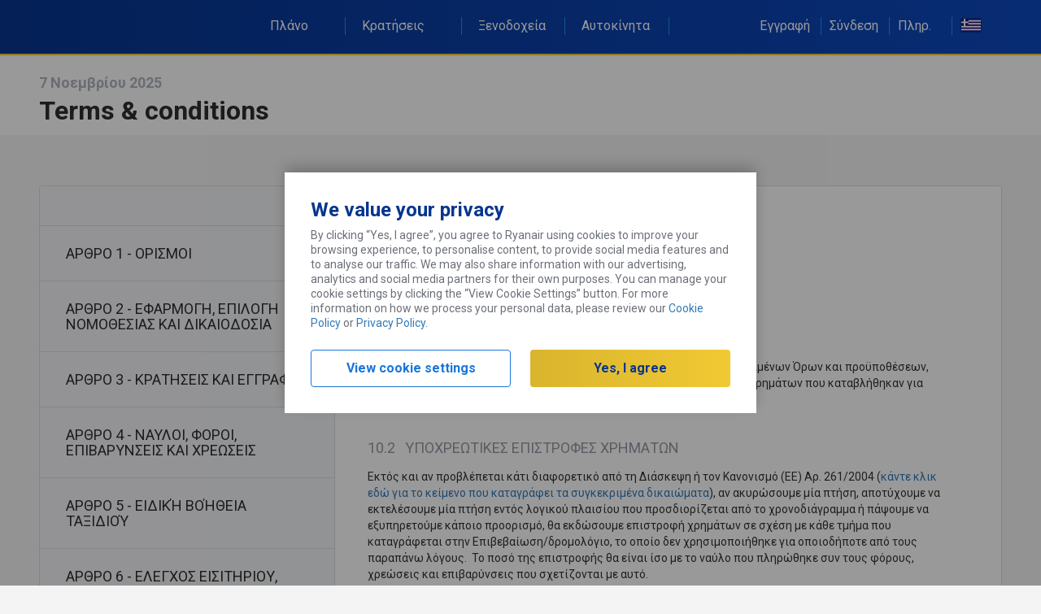

--- FILE ---
content_type: text/html;charset=utf-8
request_url: https://www.ryanair.com/gr/el/useful-info/help-centre/ryanair-uk-terms-and-conditions/termsandconditionsar_663419038
body_size: 7471
content:
<!doctype html>
<html class="no-js" ng-app="app" lang="el">

<head>
    






  
  <meta http-equiv="X-UA-Compatible" content="IE=edge,chrome=1"/>
  <link rel="dns-prefetch" href="//api.ryanair.com"/>
  <meta charset="utf-8"/>
  <meta name="fragment" content="!"/>
  <meta name="viewport" content="width=device-width, initial-scale=1, user-scalable=no"/>
  <meta name="apple-mobile-web-app-capable" content="yes"/>
  <meta name="mobile-web-app-capable" content="yes"/>
  <meta name="apple-mobile-web-app-status-bar-style" content="black"/>
  <meta name="apple-itunes-app" content="app-id=504270602"/>
  <meta name="format-detection" content="telephone=no"/>

  <!-- theme-color is dark navy -->
  <meta name="theme-color" content="#062b75"/>
  <link rel="manifest" href="/etc/designs/ryanair/frontend/resources/aem/app-manifest.json"/>



    

    <script language="javascript">
        window.CHANGE_FLIGHT_ENABLED = true;
    
        window.CALENDAR_MONTH_TOGGLE_ENABLED = false;
    
        window.NEW_ACTIVE_TRIP_ENABLED = true;
    
        window.MODAL_DIALOG_ENABLED = true;
    
        window.LIVE_REFUND_ENABLED = true;
    </script>

    <script language="javascript">
        window.ENV = "PRODUCTION";
        window.SERVER_CFG_REZAPI = "\/api\/booking\/v4";
        window.SERVER_CFG_MSERV = "\/api";
        window.SERVER_CFG_AWS_BASE = "\/api";
        window.SERVER_CFG_CBASE = "\/api";
        window.SERVER_CFG_RAPI = "https:\/\/aggregator\u002Drooms.ryanair.com";
        window.SERVER_CFG_TRANSLATIONS = "";
        window.SERVER_CFG_IP_SVC = "\/\/ipinfo.io";
        window.SERVER_CFG_AIREAPI = "https:\/\/ota.ryanair.com\/flagg\/api\/v4";
        window.ROOMS_V2_FE = "https:\/\/rooms.ryanair.com";
        window.TRIP_PLANNER_FE = "https:\/\/d3qvym6v1dh6s0.cloudfront.net";
        window.SERVER_CFG_TUBASE = "https:\/\/services\u002Dapi.ryanair.com\/fltinf";
        window.EVENTS_FE = "https:\/\/tickets.ryanair.com";
        window.SERVER_CFG_CMPGAPI = "https:\/\/dev\u002Dservices\u002Dapi.ryanair.com\/cmpg\/v1";
        window.FEATURE_FLAGGING_KEY = "59e9fe36082f980b153a4e43";
        window.SERVER_CFG_CARTRAWLER = {"partnerName":"ryanair","partnerId":"643350","settings":{"version":"2.0","target":"Production","jsonURL":"//otageo.cartrawler.com/cartrawlerota/json"}};
        window.SERVER_CFG_ACC = {"id":"qv49l7bp"};
        window.FEATURE_FLAGGING = {"sign-up-homepage-overlay":false,"sso-enabled":true,"mandatory-seats-enabled":true,"digital-donation-ireland":false,"digital-donation-other":false,"mandatory-sign-in":true,"checkin-products-fasttrack":true,"checkin-products-bags":true,"checkin-products-insurance":true,"past-trips-enabled":true,"express-booking-enabled":false,"checkin-products-cabin-bag":false,"ryanair-holidays-search-widget":false,"master-pass-enabled":false,"change-seats-enabled":true,"checkin-products-priority-boarding":true,"plus-upgrade-card":false,"coras-event":true,"bags-promotion":false,"checkin-plus-upgrade-card":false,"show-survey-popup":false,"checkin-products-breakfast":true,"fare-finder-homepage-hide":false,"passenger-dob-validation-cultures":false,"family-plus-upgrade-card":false,"footer-email-subscription":false,"promotion-group-booking-popup":true,"erasmus-tab-enabled":true,"travel-credits-enabled":true,"only20kgbagavailable":true,"carbon-offset-donation-enabled":true,"checkin-family-plus-upgrade-card":false,"atp-family-plus-upgrade-card":false,"currency-converter":true,"disable-seats-pb-discount-popup":false,"disable-fasttrack-pb-discount-popup":true,"website-terms-checkbox-enabled":true,"atp-family-plus-upgrade-price-pp":false,"checkin-family-plus-upgrade-price-pp":false,"fare-select-family-plus-upgrade-price-pp":false,"mixed-fare-types":true,"insurance-bags-cross-sell-enabled":false,"nudge-message-enabled":true,"popup-message-enabled":true,"at-products-cabin-bag":false,"new-active-trip":true,"show-smart-block-banner":false,"show-smart-block-travel-credits-banner":false,"5kg-upgrade":false,"mixed-fare-nudge-message":false,"chatbot":false,"at-rooms-take-over":true,"pt-rooms-drawer-banner":true,"pt-rooms-smartblock-banner":true,"at-rooms-smartblock-banner":true,"pt-travel-credit-badges":true,"at-travel-credit-badges":true,"homepage-rooms-take-over":false,"20-percent-plus-discount-enabled":false,"pt-cabin-bags-policy-message":false,"rooms-tab-sash-tag":false,"rooms-tab-coach-mark":false,"predictive-text-search-disabled":false,"pt-carhire-rooms-leader-boards":true,"insurance-on-payment-page":true,"trip-planner-redirection":true,"promotion-banner-enabled":true,"open-seat-map-for-all-on-pt":false,"at-new-samsonite-url-enabled":true,"fare-selector-mixed-fare-message-visible":false,"homepage-top-navigation-visible":false,"family-plus-as-fare":true,"priority-boarding-page-checkin-enabled":true,"boarding-pass-upsell":true,"boarding-pass-upsell-fast-track":true,"boarding-pass-upsell-transfers":true,"open-rooms-search-on-new-tab":false,"inflight-meals-in-ci-flow":true,"pb-pop-up-in-checkin-seatmap":false,"at-post-booking-rooms-deal":false,"checkin-extras-product-cards-enabled":true,"checkin-extras-product-cards-without-image":false,"enable-paypal-checkin":true,"enable-notification-centre":false,"check-in-seats-images-design":true,"check-in-seats-icons-design":true,"enable-tc-in-header":false,"pb-seats-popup-sash-tag-enabled":false,"payment-captcha-enabled":false,"priority-boarding-and-cabin-bags-enabled":true,"post-checkin-car-hire-on-top-of-at":true,"inauth-enabled":true,"notification-bar-enabled-pt":false,"notification-bar-enabled-at":false,"hold-fare":false,"pt-scroll-queue-enabled":true,"open-seatmap-in-check-in":false,"hp-mobile-product-cards":false,"recommended-tab":false,"notification-centre-carhire-msg":true,"passengers-page-redirection":false,"cabin-bag-standalone-page-enabled":true,"trip-overview-redirection":false,"hp-logged-in-trip-section-enabled":false,"priority-boarding-and-cabin-bags-at":true,"priority-boarding-and-cabin-bags-pt":false,"lauda-cabin-bag-policy-same-as-ryanair":true,"price-promise-component-at":false,"display-more-info-dcc":false,"recommended-tab-default-selected":false,"open-seat-map-for-all-on-cabin-bag-page":true,"suggested-seats-enabled":true,"pb-seatmap-popup-enabled":false,"fast-track-seatmap-popup-enabled":true,"plus-fare-promotion":false,"paypal-billing-agreement-enabled":false,"price-breakdown-hide-total-price-enabled":true,"prm-pop-up-payment-page-enabled":false,"insurance-plus-on-payment-page-enabled":true,"ispcc-charity-enabled":false,"insurance-active-choice-payment-page":true,"display-insurance-page-in-checkin":true,"checkin-products-parking":true,"checkin-products-transfers":true,"car-rental-home-page-enabled":true,"car-rental-at-page-enabled":true,"at-leaderboard-enabled":true,"lauda-airport-checkin-message-enabled":false,"boarding-pass-ota-booking-banner-enabled":false,"boarding-pass-inflight-ad-banner-enabled":true,"boarding-pass-covid-docs-message-enabled":false,"boarding-pass-covid-docs-attached":true,"boarding-pass-base-href-not-externalised":false,"boarding-pass-with-verified-seal":true};
        window.HEADERS = {};
        window.FUSION_CONFIG = {"CardEnabled":false,"DrawerEnabled":false,"Origin":"https://gateway.fusion.com","Card":"https://gateway.fusion.com/Content/IFrames/Ryanair/cardIFrame.html","Drawer":"https://gateway.fusion.com/Content/IFrames/Ryanair/drawerIFrame.html"};
        window.CAR_HIRE_CONFIG = {"potentialTripMicrosite":false,"activeTripMicrosite":true,"potentialTripEnabled":true,"activeTripEnabled":true,"Origin":"https://car-hire.ryanair.com","Card":"https://car-hire.ryanair.com/smartblock?productType=rentals&environment=production","Drawer":"https://car-hire.ryanair.com/smartblock?productType=rentals&environment=production"};
        window.GROUND_TRANSFERS_CONFIG = {"potentialTripGroundTransfersEnabled":true,"potentialTripGroundTransfersMicrosite":false,"activeTripGroundTransfersMicrosite":false,"activeTripGroundTransfersEnabled":true,"Origin":"https://car-hire.ryanair.com","Card":"https://car-hire.ryanair.com/ryanair/smartblock?productType=transfers&environment=production","Drawer":"https://car-hire.ryanair.com/ryanair/smartblock?productType=transfers&environment=production"};
        window.CORAS_EVENTS = {"Origin":"https://ryr.coras.io","Card":"https://ryr.coras.io/#/card","Drawer":"https://ryr.coras.io/#/event"};
        window.RENTAL_CARS_CONFIG = {"Origin":"https://carhire.ryanair.com/","Card":"https://carhire.ryanair.com/in-path?productType=rentals&context=AT&serviceClass=regular&environment=external-dev","Drawer":""};
        window.PRIORITY_BOARDING = {"priorityBoardingEnabled":true,"boardingType":"onePaxOneLeg"};
        window.HOMEPAGE_TABS = {"cars":"/content/ryanair/gr/el/Car-hire-tab.tab-content.html","hotels":"/content/ryanair/gr/el/ryanair-rooms.tab-content.html","default":"/content/ryanair/gr/el.tab-content.html"};
        window.HOTJAR_SETTINGS = {"hjid":"135144","hjsv":"6","enabled":false};
        window.NEW_RELIC_SETTINGS = {"trackingScriptPath":"/etc/designs/ryanair/frontend/resources/aem/scripts/newrelic.js","enabled":true};
        window.ADOBE_TARGET_SETTINGS = {"atScriptPath":"/etc/designs/ryanair/frontend/resources/aem/scripts/at.js","enabled":false};
        window.DTM_SETTINGS = {"enabled":false};
        window.CREDIT_CARD_IFRAME_URL = "https:\/\/pi.ryanairpi.com";
        window.CUSTOMER_FORMS = "https:\/\/onlineform.ryanair.com";
    </script>




<link rel="apple-touch-icon" sizes="57x57" href="/etc/designs/ryanair/favicon/apple-touch-icon-57x57.png"/>
<link rel="apple-touch-icon" sizes="60x60" href="/etc/designs/ryanair/favicon/apple-touch-icon-60x60.png"/>
<link rel="apple-touch-icon" sizes="72x72" href="/etc/designs/ryanair/favicon/apple-touch-icon-72x72.png"/>
<link rel="apple-touch-icon" sizes="76x76" href="/etc/designs/ryanair/favicon/apple-touch-icon-76x76.png"/>
<link rel="apple-touch-icon" sizes="114x114" href="/etc/designs/ryanair/favicon/apple-touch-icon-114x114.png"/>
<link rel="apple-touch-icon" sizes="120x120" href="/etc/designs/ryanair/favicon/apple-touch-icon-120x120.png"/>
<link rel="apple-touch-icon" sizes="144x144" href="/etc/designs/ryanair/favicon/apple-touch-icon-144x144.png"/>
<link rel="apple-touch-icon" sizes="152x152" href="/etc/designs/ryanair/favicon/apple-touch-icon-152x152.png"/>
<link rel="icon" type="image/png" href="/etc/designs/ryanair/favicon/favicon-32x32.png" sizes="32x32"/>
<link rel="icon" type="image/png" href="/etc/designs/ryanair/favicon/favicon-96x96.png" sizes="96x96"/>
<link rel="icon" type="image/png" href="/etc/designs/ryanair/favicon/favicon-16x16.png" sizes="16x16"/>
<link rel="shortcut icon" href="/etc/designs/ryanair/favicon/favicon.ico"/>
<meta name="msapplication-TileColor" content="#ffc40d"/>
<meta name="msapplication-TileImage" content="/etc/designs/ryanair/favicon/mstile-144x144.png"/>
<meta name="msapplication-config" content="/etc/designs/ryanair/favicon/browserconfig.xml"/>
<script type="application/ld+json">
    {
        "@context": "http://schema.org",
        "@type": "Organization",
        "url": "https://www.ryanair.com",
        "logo": "https://www.ryanair.com/etc/designs/ryanair/favicon/logo.png"
    }

</script>




<meta http-equiv="content-type" content="text/html; charset=UTF-8"/>
<meta name="keywords"/>
<meta name="description"/>


<base href="/gr/el/" data-culture="el-gr" data-market="el-gr"/>

<title>Terms &amp; conditions</title>






<link rel="stylesheet" href="/etc/designs/ryanair/frontend/css/frontend-fdef648df5.css" type="text/css"/>
<!-- Application CSS -->


<script async defer type="text/javascript">
  if (window.DEVELOPMENT) {
    styleSheetUrl = '/css/app.css';
    boardingPassSheetUrl = '/css/boarding-pass.css';
  } else {
    styleSheetUrl = "/etc/designs/ryanair/frontend/css/app.css";
    boardingPassSheetUrl = "/etc/clientlibs/ryanair-boardingpass/boarding_pass_min.css";
  }
</script>




    
    
<link rel="stylesheet" href="/etc/clientlibs/ryanair/standard_min.70cdd27c0be9890a41a90431f7cacf58.css" type="text/css">






<link rel="stylesheet" type="text/css" href="/content/ctastylespage.ctastyles-compressed.css"/>

<style type="text/css">
    @media only screen and (max-width: 1200px) and (min-width: 768px) {
        section.contentsection {
            width: 100%;
        }
    }

    @media only screen and (max-width: 1200px) and (min-width: 992px) {
        section.contentsection {
            width: 100%;
        }
    }

    @media only screen and (min-width: 1200px) {
        section.contentsection {
            width: 100%;
            margin-right: auto;
            margin-left: auto;
        }
    }
</style>


<script>
  window.addEventListener('beforeinstallprompt', function(e) {
    // contains promise for result outcome, can be used for analytics
    window.beforeInstallPrompt = {
      shown: true,
      userChoice: e.userChoice
    }
  });
</script>


    <link rel="canonical" href="https://www.ryanair.com/gr/el/useful-info/help-centre/ryanair-uk-terms-and-conditions/termsandconditionsar_663419038"/>



</head>

<body ng-class="{'menu-open': phoneMenuActive}">
<style media="screen" type="text/css">
  .core-page-loader {
    position: fixed;
    width: 100vw;
    height: 100vh;
    background: #ffffff;
    z-index: 1000;
    top: 0;
    left: 0;
    pointer-events: none;
    transform: translateZ(0);
  }

  .core-page-loader .plane-spinner {
    margin: 15px auto 0;
  }
  .core-page-loader .plane-spinner::before {
    background: #ffffff;
  }
  .core-page-loader .plane-spinner::after {
    background: #ffffff;
  }

  .core-page-loader.splash .plane-spinner{
    margin: -35px 0px 0px -35px;
    position: absolute;
    top: 50%;
    left: 50%;
    transform: translate(-50%, -50%);
  }

  .spinner-plane {
    -webkit-transform: translateZ(0);
    -webkit-backface-visibility: hidden;
    transform: translateZ(0);
    backface-visibility: hidden;
    perspective: 1000;
    background: url('data:image/svg+xml;charset=utf-8,%3C%3Fxml%20version%3D%221.0%22%20encoding%3D%22utf-8%22%3F%3E%3C!--%20Generator%3A%20Adobe%20Illustrator%2018.1.0%2C%20SVG%20Export%20Plug-In%20.%20SVG%20Version%3A%206.00%20Build%200)%20%20--%3E%3Csvg%20version%3D%221.1%22%20id%3D%22Layer_1%22%20xmlns%3D%22http%3A%2F%2Fwww.w3.org%2F2000%2Fsvg%22%20xmlns%3Axlink%3D%22http%3A%2F%2Fwww.w3.org%2F1999%2Fxlink%22%20x%3D%220px%22%20y%3D%220px%22%20%20%20%20%20width%3D%2264px%22%20height%3D%2264px%22%20viewBox%3D%220%200%2064%2064%22%20enable-background%3D%22new%200%200%2064%2064%22%20xml%3Aspace%3D%22preserve%22%3E%3Cg%3E%20%20%20%20%3Cpath%20fill%3D%22%232091EB%22%20d%3D%22M36.5%2C38.2C36.4%2C38%2C36%2C37.9%2C35.8%2C38l-1.5%2C0.9C34%2C39%2C34%2C39.4%2C34.1%2C39.6l0.2%2C0.3c0.1%2C0.3%2C0.5%2C0.3%2C0.7%2C0.2%20%20%20%20%20%20%20%20l1.5-0.9c0.3-0.1%2C0.3-0.5%2C0.2-0.7L36.5%2C38.2z%22%2F%3E%20%20%20%20%3Cpath%20fill%3D%22%232091EB%22%20d%3D%22M27.6%2C22.4c-0.1-0.3-0.5-0.3-0.7-0.2L25.4%2C23c-0.3%2C0.1-0.3%2C0.5-0.2%2C0.7l0.2%2C0.3c0.1%2C0.3%2C0.5%2C0.3%2C0.7%2C0.2%20%20%20%20%20%20%20%20l1.5-0.9c0.3-0.1%2C0.3-0.5%2C0.2-0.7L27.6%2C22.4z%22%2F%3E%20%20%20%20%3Cpath%20fill%3D%22%232091EB%22%20d%3D%22M28.8%2C21.7c-0.1-0.3-0.5-0.3-0.7-0.2l-1.5%2C0.9c-0.3%2C0.1-0.3%2C0.5-0.2%2C0.7l0.2%2C0.3c0.1%2C0.3%2C0.5%2C0.3%2C0.7%2C0.2%20%20%20%20%20%20%20%20l1.5-0.9c0.3-0.1%2C0.3-0.5%2C0.2-0.7L28.8%2C21.7z%22%2F%3E%20%20%20%20%3Cpath%20fill%3D%22%232091EB%22%20d%3D%22M37.7%2C37.5c-0.1-0.3-0.5-0.3-0.7-0.2l-1.5%2C0.9c-0.3%2C0.1-0.3%2C0.5-0.2%2C0.7l0.2%2C0.3c0.1%2C0.3%2C0.5%2C0.3%2C0.7%2C0.2%20%20%20%20%20%20%20%20l1.5-0.9c0.3-0.1%2C0.3-0.5%2C0.2-0.7L37.7%2C37.5z%22%2F%3E%20%20%20%20%3Cpath%20fill%3D%22%23073590%22%20d%3D%22M19.3%2C36.1c0.4%2C0.7%2C0.1%2C1.5-0.5%2C1.9l-3.7%2C2.1c-0.7%2C0.4-1.5%2C0.1-1.9-0.5L7.9%2C33c-0.7-1-1-1%2C0.5-1.9l0%2C0%20%20%20%20%20%20%20%20c0.7-0.4%2C0.7-0.1%2C1.9%2C0.5L19.3%2C36.1z%22%2F%3E%20%20%20%20%3Cpath%20fill%3D%22%23073590%22%20d%3D%22M20.6%2C38.5c-0.4-0.7-1.2-0.9-1.9-0.5L15%2C40.1c-0.7%2C0.4-0.9%2C1.2-0.5%2C1.9l2.9%2C8c0.5%2C1.1%2C0.3%2C1.4%2C1.9%2C0.5l0%2C0%20%20%20%20%20%20%20%20c0.7-0.4%2C0.4-0.5%2C0.5-1.9L20.6%2C38.5z%22%2F%3E%20%20%20%20%3Cpath%20fill%3D%22%232091EB%22%20d%3D%22M39%2C17c0.4%2C0.7%2C0.1%2C1.5-0.5%2C1.9L34.8%2C21c-0.7%2C0.4-1.5%2C0.1-1.9-0.5l-0.7-1.2c-0.4-0.7-0.1-1.5%2C0.5-1.9%20%20%20%20%20%20%20%20l3.7-2.1c0.7-0.4%2C1.5-0.1%2C1.9%2C0.5L39%2C17z%22%2F%3E%20%20%20%20%3Cpath%20fill%3D%22%232091EB%22%20d%3D%22M47.9%2C32.8c0.4%2C0.7%2C0.1%2C1.5-0.5%2C1.9l-3.7%2C2.1c-0.7%2C0.4-1.5%2C0.1-1.9-0.5L41.1%2C35c-0.4-0.7-0.1-1.5%2C0.5-1.9%20%20%20%20%20%20%20%20l3.7-2.1c0.7-0.4%2C1.5-0.1%2C1.9%2C0.5L47.9%2C32.8z%22%2F%3E%20%20%20%20%3Cpath%20fill%3D%22%23073590%22%20d%3D%22M43.9%2C29.8l4.9-2.3c0.3-0.1%2C0.5-0.2%2C0.7-0.3c2.7-1.5%2C8.5-7.7%2C7-10.4s-9.8-0.9-12.5%2C0.6%20%20%20%20%20%20%20%20c-0.2%2C0.1-0.4%2C0.3-0.7%2C0.4l-4.5%2C3l-19-12.2C19%2C8%2C18.6%2C7.6%2C17.9%2C8l-2.4%2C1.4c-1.6%2C0.9-1.2%2C1.1-0.5%2C1.9l12.4%2C13.5l1.5%2C2.6l-2.3%2C1.5%20%20%20%20%20%20%20%20c-6.1%2C3.4-13.1%2C11-12.6%2C11.9c0.6%2C1%2C10.7-1.2%2C16.7-4.6l2.5-1.2l1.5%2C2.6l5.1%2C17.6c0.3%2C1%2C0.3%2C1.4%2C1.9%2C0.5l2.4-1.4%20%20%20%20%20%20%20%20c0.7-0.4%2C0.6-1%2C0.5-1.9L43.9%2C29.8z%22%2F%3E%3C%2Fg%3E%3C%2Fsvg%3E');
    background-size: 40px;
    background-repeat: no-repeat;
    position: relative;
    left: 40px;
    bottom: 30px;
    z-index: 999;
    transform: rotate(-16deg);
    height: 40px;
    width: 40px;
  }

  .plane-spinner {
    height: 70px;
    width: 70px;
    border-radius: 50px;
    background: linear-gradient(to top,#F1C933 10%,rgba(229,229,229,0) 90%);
    position: relative;
    animation: spin 990ms linear reverse infinite;
    -webkit-animation: spin 990ms linear reverse infinite;
  }

  .plane-spinner::before {
    -webkit-transform: translateZ(0);
    -webkit-backface-visibility: hidden;
    transform: translateZ(0);
    backface-visibility: hidden;
    perspective: 1000;
    content: '';
    background: #ffffff;
    display: block;
    width: 67px;
    height: 67px;
    border-radius: 100%;
    position: relative;
    top: 0;
    left: 4px;
  }
  .plane-spinner::after {
    -webkit-transform: translateZ(0);
    -webkit-backface-visibility: hidden;
    transform: translateZ(0);
    backface-visibility: hidden;
    perspective: 1000;
    content: '';
    background: #ffffff;
    display: block;
    position: absolute;
    right: 0;
    bottom: 0;
  }

  @-webkit-keyframes spin {
      0% {transform: rotate(0deg); }
      100% {transform: rotate(360deg); }
  }
  @keyframes spin {
      0% {transform: rotate(0deg); }
      100% {transform: rotate(360deg); }
  }
</style>

<div class="core-page-loader splash">
  <div class="plane-spinner">
    <div class="spinner-plane">
    </div>
  </div>
</div>

<script>
  (function() {
    var disablePlaneSpinner = function() {
      var fromTripOverviewDesktop = window.location.search.substr(1).indexOf('fromTripOverviewDesktop=true') !== -1;
      if (fromTripOverviewDesktop) {
        document.querySelector('.core-page-loader').classList.add('disable-spinner');
      }
    }
    
    disablePlaneSpinner();
  })()
</script>
<div class="FR">
    <toaster-container toaster-options="{'time-out': 3000}"></toaster-container>
    <global-header></global-header>
    <main ui-view="mainView" noanimation="true"></main>
    <cookie-pop-up></cookie-pop-up>
    <chat></chat>
    <footer ui-view="footerView" noanimation="true"></footer>
    <div class="overlay" ng-click="closePhoneMenu()"></div>
</div>
<phone-menu ng-if="mobile"></phone-menu>



<div ng-include="'/resources/sprite.symbol.svg'" style="display:none"></div>
<script type="text/ng-template" id="core-preloader.html">
<div class="core-preloader">
  <div class="plane-spinner">
    <div class="spinner-plane">
    </div>
  </div>
</div>
</script>







<script type="text/javascript" src="/etc/designs/ryanair/frontend/js/vendor-2073098506.js"></script>

<script src="/etc/designs/ryanair/frontend/vendor/angular-i18n/angular-locale_el-gr.js"></script>
<script src="/etc/designs/ryanair/frontend/vendor/messageformat/locale/el.js"></script>

<script type="text/javascript">
    angular.module("localizedurls", []).constant("URLS", {
        "_separator:farefinder": "to",
        "account": "account",
        "account.dashboard": "dashboard",
        "account.passengers": "passengers",
        "account.payment": "payment",
        "account.preference": "preference",
        "account.reviews": "reviews",
        "account.rewards": "rewards",
        "account.settings": "settings",
        "booking": "booking",
        "booking.active": "active",
        "booking.active.checkin": "checkin",
        "booking.active.checkin.boarding-pass": "boarding-pass",
        "booking.active.checkout": "checkout",
        "booking.active.itinerary": "itinerary",
        "booking.active.manage-trip.change-flight": "change-flight",
        "booking.active.manage-trip.change-name": "change-name",
        "booking.active.manage-trip.home": "home",
        "booking.active.manage-trip.special-assistance": "special-assistance",
        "booking.active.manage-trip.update-contact": "update-contact",
        "booking.active.seats": "seats",
        "booking.checkout": "checkout",
        "booking.checkout.contact": "contact",
        "booking.checkout.passengers": "passengers",
        "booking.checkout.payment": "payment",
        "booking.checkout.seats": "seats",
        "booking.extras": "extras",
        "booking.extras.bags": "bags",
        "booking.extras.car-rental": "car-rental",
        "booking.extras.equipment": "equipment",
        "booking.extras.equipment.baby": "baby",
        "booking.extras.equipment.music": "music",
        "booking.extras.equipment.sports": "sports",
        "booking.extras.insurance": "insurance",
        "booking.extras.parking": "parking",
        "booking.extras.seats": "seats",
        "booking.extras.transfers": "transfers",
        "booking.home": "home",
        "booking.home.business-plus-info": "business-plus-info",
        "check-in": "check-in",
        "deactive-account": "deactive-account",
        "emailchangeconfirm": "emailChangeConfirm",
        "extra​.farefinder.separator": "to",
        "farefinder": "fare-finder",
        "flight-info": "flight-info",
        "flight-info.number": "number",
        "flight-info.route": "route",
        "forgotpassword": "forgotpassword",
        "header.markets": "markets",
        "header.plan-trip": "plan-trip",
        "header.useful-links": "useful-links",
        "lock-account": "lock-account",
        "login": "login",
        "mytrips": "mytrips",
        "mytrips.saved": "saved",
        "mytrips.summary": "summary",
        "mytrips.upcoming": "upcoming",
        "paypal": "paypal",
        "reactivate": "reactivate",
        "reactivate-account-succeed": "reactivate-account-succeed",
        "register": "register",
        "resetpassword": "reset",
        "resetsuccess": "resetsuccess",
        "timetable": "timetable",
        "unlock-info": "unlock",
        "verifyemail": "verifyemail",
        "vouchers": "gift-vouchers",
        "vouchers.home": "buy-now"
    });
</script>

<script type="text/javascript" src="/etc/designs/ryanair/frontend/js/frontend-6fb8f31263.js"></script>


    <script type="text/javascript">
        angular.module('app.config')
            .config(function (AEMConfigProvider) {
                AEMConfigProvider.config.staticFilePrefix = '/etc/designs/ryanair/frontend';
                AEMConfigProvider.config.translatedPartialFilePrefix = '/etc/designs/ryanair/frontend/partials';
                AEMConfigProvider.config.overrideBookingUrl = '/content/ryanair/gr/el.html';
                AEMConfigProvider.config.farefinderDestinationsUrl = '/gr/el.farefinder.json';
                AEMConfigProvider.config.farefinderConfigUrl = '/gr/el.farefinder-config.json';
                AEMConfigProvider.config.marketsUrl = '/content/ryanair.markets.json';
                AEMConfigProvider.config.footerUrl = '/gr/el.footer.json';
                AEMConfigProvider.config.headerLinksUrl = '/gr/el.headerlinks.json';
                AEMConfigProvider.config.headerEnclosedLinksUrl = '/gr/el.headerenclosedlinks.json';
                AEMConfigProvider.config.compileDebugInfoEnabled = false;
                AEMConfigProvider.config.potentialTripFlightSelectBanners = '';
                AEMConfigProvider.config.promoCodeBannerPathPattern = '';
                AEMConfigProvider.config.changeflightConfigUrl = '/gr/el.changeflight-config.json';
                AEMConfigProvider.config.yourTripDestinationImagesUrl = '/content/ryanair.tripdestination.{iata}.json';
                AEMConfigProvider.config.fareFinderBanner = '';
                AEMConfigProvider.config.vouchersConfigUrl = '/gr/el.vouchers.json';
                AEMConfigProvider.config.chatConfigUrl = '/gr/el.chat-config.json';
                AEMConfigProvider.config.carHireConfigUrl = '/content/ryanair.car-hire-config.json';
                AEMConfigProvider.config.potentialTripPage = '/gr/el.potential-trip.{tripType}.{fareType}.json';
                AEMConfigProvider.config.activeTripPage = '/gr/el.active-trip.{tripType}.{fareType}.{bucketValue}.json';
                AEMConfigProvider.config.corasEventConfigUrl = '/content/ryanair.coras-event.json';
                AEMConfigProvider.config.erasmusTabConfigUrl = '/content/ryanair.erasmus-tab-config.json';
                AEMConfigProvider.config.atGutterBannerConfigUrl = '/gr/el.at-gutter-banner-config.{tripType}.json';
                AEMConfigProvider.config.insuranceConfigUrl = '/gr/el.insurance-config.json';
                AEMConfigProvider.config.nudgeMessageUrl = '/gr/el.nudgemessage.json';
                AEMConfigProvider.config.travelUpdatesConfigUrl = '/gr/el.travel-updates.json';
                AEMConfigProvider.config.travelUpdatesArticleUrl = '/gr/el.travel-updates.{articleName}.json';
                AEMConfigProvider.config.popupMessageUrl = '/gr/el.popupmessage.json';
                AEMConfigProvider.config.roomsSmartBlockBannerConfigUrl = '/gr/el.smartBlock.json';
                AEMConfigProvider.config.roomsDrawerBannerConfigUrl = '/gr/el.potentialTripDrawer.json';
                AEMConfigProvider.config.roomsTakeoverPopupConfigUrl = '/gr/el.activeTripTakover.json';
                AEMConfigProvider.config.promotionBannerUrl = '/gr/el.personalizationbanners.json';
                AEMConfigProvider.config.secondaryHeaderLinksUrl = '/gr/el.homepage-secondary-nav.json';
                AEMConfigProvider.config.checkinExtrasConfigUrl = '/gr/el.checkin-extras-config.json';
                AEMConfigProvider.config.notificationBarConfigUrl = '/gr/el.notification-bar-config.json';
                AEMConfigProvider.config.hpMobileProductCardsConfigUrl = '/gr/el.hp-mobile-product-cards.json';
                AEMConfigProvider.config.bookingFlowCardsConfigUrl = '/gr/el.booking-flow-cards-config.json';
            });
    </script>

    <script type="text/javascript">
        angular.module('app.config')
            .config(function (AEMConfigProvider) {
                AEMConfigProvider.config.boardingPassWebUrl = '/gr/el/boarding-pass.web.html';
                AEMConfigProvider.config.boardingPassPDF = '/gr/el/boarding-pass.pdf';
            });
    </script>









<script>
  if (window.DEVELOPMENT) {
    WebFontConfig = {
      google: {
        families: ['Roboto:400,700:latin,greek,greek-ext,latin-ext,cyrillic']
      },
      custom: {
        families: ['Bebas Neue'],
        urls: ['/resources/css/fonts.css']
      }
    };
  } else {
    WebFontConfig = {
      google: {
        families: ['Roboto:400,700:latin,greek,greek-ext,latin-ext,cyrillic']
      },
      custom: {
        families: ['Bebas Neue'],
        urls: ["/etc/designs/ryanair/frontend/resources/css/fonts.css"]
      }
    };
  }

  (function(d) {
    var wf = d.createElement('script'), s = d.scripts[0];
    wf.src = 'https://ajax.googleapis.com/ajax/libs/webfont/1.5.18/webfont.js';
    s.parentNode.insertBefore(wf, s);
  })(document);
</script>




    
    
<script src="/etc/clientlibs/ryanair/standard_min.87b8207bad16d3835764010bf34c55f2.js"></script>












</body>
</html>


--- FILE ---
content_type: text/html;charset=utf-8
request_url: https://www.ryanair.com/gr/el/useful-info/help-centre/ryanair-uk-terms-and-conditions/termsandconditionsar_663419038.main.html
body_size: 3885
content:
<div class="print-view">
    <div class="termsandconditionspage basepage genericpage page basicpage"><div class="termsandconditionspageheader">
    <section class="header">
    <div class="header-wrapper container">
        <div class="header-titles">
            <h3>7 Νοεμβρίου 2025</h3>
            <h1>Terms &amp; conditions</h1>
            
        </div>
    </div>
</section>

</div>
</div>



    <section class="contentsection">
        <div class="container">
            <div ng-controller="aemLoadPageAction">
    <div oc-lazy-load="lazyLoadPageActionsBundles">
        <ul class="page-actions">
            <li>
                <div print-element=".print-view">
                    <core-icon class="icon" icon-id="glyphs.print"></core-icon>
                    
                </div>
            </li>
        </ul>
    </div>
</div>

            <div class="termsandconditions-container termsandconditionssectionselected">
                <div class="termsandconditions-menu">
    <ul class="termsandconditions-menu-list">
        <li class="termsandconditions-submenu-item">
    <div class="termsandconditions-submenu-item-header">
        <a ng-href="/gr/el/useful-info/help-centre/ryanair-uk-terms-and-conditions">
            <h3>
                <span class="termsandconditions-article-menu-number">
                    
                </span>
                <span class="termstitlecontent">
                    
                </span>
            </h3>
        </a>
    </div>
</li>

        
            <li class="termsandconditions-submenu-item">
                <a ng-href="/gr/el/useful-info/help-centre/ryanair-uk-terms-and-conditions/termsandconditionsar_970171084">
                    <div class="termsandconditions-submenu-item-header">
                        <h3>
                            <span class="termsandconditions-article-menu-number">
                                
                                ΑΡΘΡΟ 1 - ΟΡΙΣΜΟΙ
                            </span>
                            
                            <span class="termstitlecontent"></span>
                        </h3>
                        
                    </div>
                </a>
            </li>
            
        
            <li class="termsandconditions-submenu-item">
                <a ng-href="/gr/el/useful-info/help-centre/ryanair-uk-terms-and-conditions/termsandconditionsar_1032653902">
                    <div class="termsandconditions-submenu-item-header">
                        <h3>
                            <span class="termsandconditions-article-menu-number">
                                
                                ΑΡΘΡΟ 2 - ΕΦΑΡΜΟΓΗ, ΕΠΙΛΟΓΗ ΝΟΜΟΘΕΣΙΑΣ ΚΑΙ ΔΙΚΑΙΟΔΟΣΙΑ 
                            </span>
                            
                            <span class="termstitlecontent"></span>
                        </h3>
                        
                    </div>
                </a>
            </li>
            
        
            <li class="termsandconditions-submenu-item">
                <a ng-href="/gr/el/useful-info/help-centre/ryanair-uk-terms-and-conditions/termsandconditionsar_1834159338">
                    <div class="termsandconditions-submenu-item-header">
                        <h3>
                            <span class="termsandconditions-article-menu-number">
                                
                                ΑΡΘΡΟ 3 - ΚΡΑΤΗΣΕΙΣ ΚΑΙ ΕΓΓΡΑΦΑ 
                            </span>
                            
                            <span class="termstitlecontent"></span>
                        </h3>
                        
                    </div>
                </a>
            </li>
            
        
            <li class="termsandconditions-submenu-item">
                <a ng-href="/gr/el/useful-info/help-centre/ryanair-uk-terms-and-conditions/termsandconditionsar_1045553096">
                    <div class="termsandconditions-submenu-item-header">
                        <h3>
                            <span class="termsandconditions-article-menu-number">
                                
                                ΑΡΘΡΟ 4 - ΝΑΥΛΟΙ, ΦΟΡΟΙ, ΕΠΙΒΑΡΥΝΣΕΙΣ ΚΑΙ ΧΡΕΩΣΕΙΣ 
                            </span>
                            
                            <span class="termstitlecontent"></span>
                        </h3>
                        
                    </div>
                </a>
            </li>
            
        
            <li class="termsandconditions-submenu-item">
                <a ng-href="/gr/el/useful-info/help-centre/ryanair-uk-terms-and-conditions/termsandconditionsar_431143457">
                    <div class="termsandconditions-submenu-item-header">
                        <h3>
                            <span class="termsandconditions-article-menu-number">
                                
                                ΑΡΘΡΟ 5 - ΕΙΔΙΚΉ ΒΟΉΘΕΙΑ ΤΑΞΙΔΙΟΎ
                            </span>
                            
                            <span class="termstitlecontent"></span>
                        </h3>
                        
                    </div>
                </a>
            </li>
            
        
            <li class="termsandconditions-submenu-item">
                <a ng-href="/gr/el/useful-info/help-centre/ryanair-uk-terms-and-conditions/termsandconditionsar_389091746">
                    <div class="termsandconditions-submenu-item-header">
                        <h3>
                            <span class="termsandconditions-article-menu-number">
                                
                                ΑΡΘΡΟ 6 - ΕΛΕΓΧΟΣ ΕΙΣΙΤΗΡΙΟΥ, ΕΠΙΒΙΒΑΣΗ ΚΑΙ ΚΑΤΑΛΗΨΗ ΚΑΘΙΣΜΑΤΟΣ 
                            </span>
                            
                            <span class="termstitlecontent"></span>
                        </h3>
                        
                    </div>
                </a>
            </li>
            
        
            <li class="termsandconditions-submenu-item">
                <a ng-href="/gr/el/useful-info/help-centre/ryanair-uk-terms-and-conditions/termsandconditionsar_1503712619">
                    <div class="termsandconditions-submenu-item-header">
                        <h3>
                            <span class="termsandconditions-article-menu-number">
                                
                                ΑΡΘΡΟ 7 - ΑΡΝΗΣΗ ΜΕΤΑΦΟΡΑΣ 
                            </span>
                            
                            <span class="termstitlecontent"></span>
                        </h3>
                        
                    </div>
                </a>
            </li>
            
        
            <li class="termsandconditions-submenu-item">
                <a ng-href="/gr/el/useful-info/help-centre/ryanair-uk-terms-and-conditions/termsandconditionsar_669455970">
                    <div class="termsandconditions-submenu-item-header">
                        <h3>
                            <span class="termsandconditions-article-menu-number">
                                
                                ΑΡΘΡΟ 8 - Αποσκευές και απαγορευμένα αντικείμενα
                            </span>
                            
                            <span class="termstitlecontent"></span>
                        </h3>
                        
                    </div>
                </a>
            </li>
            
        
            <li class="termsandconditions-submenu-item">
                <a ng-href="/gr/el/useful-info/help-centre/ryanair-uk-terms-and-conditions/termsandconditionsar_615255231">
                    <div class="termsandconditions-submenu-item-header">
                        <h3>
                            <span class="termsandconditions-article-menu-number">
                                
                                ΑΡΘΡΟ 9 - ΔΡΟΜΟΛΟΓΙΑ, ΑΚΥΡΩΣΕΙΣ, ΚΑΘΥΣΤΕΡΗΣΕΙΣ ΚΑΙ ΕΚΤΡΟΠΕΣ 
                            </span>
                            
                            <span class="termstitlecontent"></span>
                        </h3>
                        
                    </div>
                </a>
            </li>
            
        
            
            <li class="termsandconditions-submenu-item active">
                <div class="termsandconditions-submenu-item-header">
                    <h3>
                        <span class="termsandconditions-article-menu-number">
                            
                            ΑΡΘΡΟ 10 - ΕΠΙΣΤΡΟΦΕΣ ΧΡΗΜΑΤΩΝ 
                        </span>
                        
                        <span class="termstitlecontent"></span>
                    </h3>
                    
                </div>
                <ul>
                    
                        <li>
                            <div data-tncsectionselector="section-article-termsandconditionsse">
                                <span class="termsandconditions-article-section-menu-number">
                                    
                                    10.1
                                </span>
                                <span>
                                    
                                    ΜΗ-ΕΠΙΣΤΡΟΦΗ ΧΡΗΜΑΤΩΝ
                                </span>
                            </div>
                        </li>
                    
                        <li>
                            <div data-tncsectionselector="section-article-termsandconditionsse_1387226325">
                                <span class="termsandconditions-article-section-menu-number">
                                    
                                    10.2
                                </span>
                                <span>
                                    
                                    ΥΠΟΧΡΕΩΤΙΚΕΣ ΕΠΙΣΤΡΟΦΕΣ ΧΡΗΜΑΤΩΝ
                                </span>
                            </div>
                        </li>
                    
                        <li>
                            <div data-tncsectionselector="section-article-termsandconditionsse_1594415608">
                                <span class="termsandconditions-article-section-menu-number">
                                    
                                    
                                </span>
                                <span>
                                    
                                    
                                </span>
                            </div>
                        </li>
                    
                        <li>
                            <div data-tncsectionselector="section-article-termsandconditionsse_2055522190">
                                <span class="termsandconditions-article-section-menu-number">
                                    
                                    
                                </span>
                                <span>
                                    
                                    
                                </span>
                            </div>
                        </li>
                    
                        <li>
                            <div data-tncsectionselector="section-article-termsandconditionsse_1031868219">
                                <span class="termsandconditions-article-section-menu-number">
                                    
                                    10.3
                                </span>
                                <span>
                                    
                                    ΘΑΝΑΤΟΣ ΑΜΕΣΟΥ ΜΕΛΟΥΣ ΟΙΚΟΓΕΝΕΙΑΣ ΠΟΥ ΔΕΝ ΤΑΞΙΔΕΥΕΙ
                                </span>
                            </div>
                        </li>
                    
                        <li>
                            <div data-tncsectionselector="section-article-termsandconditionsse_738624953">
                                <span class="termsandconditions-article-section-menu-number">
                                    
                                    10.4
                                </span>
                                <span>
                                    
                                    Θάνατος επιβάτη που έκανε κράτηση
                                </span>
                            </div>
                        </li>
                    
                </ul>
            </li>
        
            <li class="termsandconditions-submenu-item">
                <a ng-href="/gr/el/useful-info/help-centre/ryanair-uk-terms-and-conditions/termsandconditionsar_1973683220">
                    <div class="termsandconditions-submenu-item-header">
                        <h3>
                            <span class="termsandconditions-article-menu-number">
                                
                                ΑΡΘΡΟ 11 - ΣΥΜΠΕΡΙΦΟΡΑ ΕΝ ΠΤΗΣΗ 
                            </span>
                            
                            <span class="termstitlecontent"></span>
                        </h3>
                        
                    </div>
                </a>
            </li>
            
        
            <li class="termsandconditions-submenu-item">
                <a ng-href="/gr/el/useful-info/help-centre/ryanair-uk-terms-and-conditions/termsandconditionsar_1509711947">
                    <div class="termsandconditions-submenu-item-header">
                        <h3>
                            <span class="termsandconditions-article-menu-number">
                                
                                ΑΡΘΡΟ 12 - ΕΠΙΠΡΟΣΘΕΤΕΣ ΥΠΗΡΕΣΙΕΣ 
                            </span>
                            
                            <span class="termstitlecontent"></span>
                        </h3>
                        
                    </div>
                </a>
            </li>
            
        
            <li class="termsandconditions-submenu-item">
                <a ng-href="/gr/el/useful-info/help-centre/ryanair-uk-terms-and-conditions/termsandconditionsar_1104812997">
                    <div class="termsandconditions-submenu-item-header">
                        <h3>
                            <span class="termsandconditions-article-menu-number">
                                
                                ΑΡΘΡΟ 13 - ΔΙΟΙΚΗΤΙΚΕΣ ΔΙΑΤΥΠΩΣΕΙΣ 
                            </span>
                            
                            <span class="termstitlecontent"></span>
                        </h3>
                        
                    </div>
                </a>
            </li>
            
        
            <li class="termsandconditions-submenu-item">
                <a ng-href="/gr/el/useful-info/help-centre/ryanair-uk-terms-and-conditions/termsandconditionsar_265488145">
                    <div class="termsandconditions-submenu-item-header">
                        <h3>
                            <span class="termsandconditions-article-menu-number">
                                
                                ΑΡΘΡΟ 14 - ΥΠΕΥΘΥΝΟΤΗΤΑ ΓΙΑ ΒΛΑΒΗ 
                            </span>
                            
                            <span class="termstitlecontent"></span>
                        </h3>
                        
                    </div>
                </a>
            </li>
            
        
            <li class="termsandconditions-submenu-item">
                <a ng-href="/gr/el/useful-info/help-centre/ryanair-uk-terms-and-conditions/termsandconditionsar_692809127">
                    <div class="termsandconditions-submenu-item-header">
                        <h3>
                            <span class="termsandconditions-article-menu-number">
                                
                                ΑΡΘΡΟ 15 - ΔΙΑΔΙΚΑΣΙΑ ΠΡΟΒΟΛΗΣ ΑΠΑΙΤΗΣΕΩΝ 
                            </span>
                            
                            <span class="termstitlecontent"></span>
                        </h3>
                        
                    </div>
                </a>
            </li>
            
        
            <li class="termsandconditions-submenu-item">
                <a ng-href="/gr/el/useful-info/help-centre/ryanair-uk-terms-and-conditions/termsandconditionsar_1199767574">
                    <div class="termsandconditions-submenu-item-header">
                        <h3>
                            <span class="termsandconditions-article-menu-number">
                                
                                ΑΡΘΡΟ 16 - ΚΑΝΟΝΙΣΜΟΙ ΜΕΤΑΦΟΡΕΑ 
                            </span>
                            
                            <span class="termstitlecontent"></span>
                        </h3>
                        
                    </div>
                </a>
            </li>
            
        
            <li class="termsandconditions-submenu-item">
                <a ng-href="/gr/el/useful-info/help-centre/ryanair-uk-terms-and-conditions/termsandconditionsar_1471793639">
                    <div class="termsandconditions-submenu-item-header">
                        <h3>
                            <span class="termsandconditions-article-menu-number">
                                
                                ΑΡΘΡΟ 17 - ΑΕΡΟΜΕΤΑΦΟΡΕΑΣ ΑΠΟ-ΣΗΜΕΙΟ-ΣΕ-ΣΗΜΕΙΟ 
                            </span>
                            
                            <span class="termstitlecontent"></span>
                        </h3>
                        
                    </div>
                </a>
            </li>
            
        
            <li class="termsandconditions-submenu-item">
                <a ng-href="/gr/el/useful-info/help-centre/ryanair-uk-terms-and-conditions/termsandconditionsar_2877495">
                    <div class="termsandconditions-submenu-item-header">
                        <h3>
                            <span class="termsandconditions-article-menu-number">
                                
                                ΑΡΘΡΟ 18 - ΣΥΝΑΛΛΑΓΕΣ ΜΕΤΡΗΤΩΝ/ΠΙΣΤΩΤΙΚΗΣ/ΧΡΕΩΣΤΙΚΗΣ ΚΑΡΤΑΣ 
                            </span>
                            
                            <span class="termstitlecontent"></span>
                        </h3>
                        
                    </div>
                </a>
            </li>
            
        
            <li class="termsandconditions-submenu-item">
                <a ng-href="/gr/el/useful-info/help-centre/ryanair-uk-terms-and-conditions/termsandconditionsar_1499034445">
                    <div class="termsandconditions-submenu-item-header">
                        <h3>
                            <span class="termsandconditions-article-menu-number">
                                
                                ΑΡΘΡΟ 19 - ΕΡΜΗΝΕΙΑ 
                            </span>
                            
                            <span class="termstitlecontent"></span>
                        </h3>
                        
                    </div>
                </a>
            </li>
            
        
            <li class="termsandconditions-submenu-item">
                <a ng-href="/gr/el/useful-info/help-centre/ryanair-uk-terms-and-conditions/termsandconditionsar_1016580913">
                    <div class="termsandconditions-submenu-item-header">
                        <h3>
                            <span class="termsandconditions-article-menu-number">
                                
                                Κανονισμοί για ειδικά θέματα
                            </span>
                            
                            <span class="termstitlecontent"></span>
                        </h3>
                        
                    </div>
                </a>
            </li>
            
        
            <li class="termsandconditions-submenu-item">
                <a ng-href="/gr/el/useful-info/help-centre/ryanair-uk-terms-and-conditions/termsandconditionsar_719122697">
                    <div class="termsandconditions-submenu-item-header">
                        <h3>
                            <span class="termsandconditions-article-menu-number">
                                
                                ΠΙΝΑΚΑΣ ΠΡΟΑΙΡΕΤΙΚΩΝ ΧΡΕΩΣΕΩΝ 
                            </span>
                            
                            <span class="termstitlecontent"></span>
                        </h3>
                        
                    </div>
                </a>
            </li>
            
        
    </ul>
</div>

                <div class="termsandconditions-content-articles">
                    <div class="airline-tnc">
    <ul>
        
            <li><a ng-href="/gr/el/useful-info/help-centre/terms-and-conditions">Ryanair DAC</a></li>
        
    
        
            <li class="selected"><a ng-href="/gr/el/useful-info/help-centre/ryanair-uk-terms-and-conditions">Ryanair UK</a></li>
        
    </ul>
</div>
                    <div class="termsandconditions-content-articles" data-tncsectionscroller="">
    <article class="termsandconditions-article nothidden article-article">
    <header>
        <h1>
            <span class="termsandconditions-article-number">
                
                    ΑΡΘΡΟ 10 - ΕΠΙΣΤΡΟΦΕΣ ΧΡΗΜΑΤΩΝ 
            </span>
            
            
        </h1>
    </header>
    <div class="termsandconditionssection parbase section"><section id="section-article-termsandconditionsse" class="termsandconditions-content-article-section">
    <header>
        <h1>
            <span class="termsandconditions-article-section-number">
                
                
                    10.1
            </span>
            
            ΜΗ-ΕΠΙΣΤΡΟΦΗ ΧΡΗΜΑΤΩΝ
            <div class="termsandconditions-link-opener">
                <svg viewBox="0 0 32 32">
                    <path d="M10.419,0L5.611,4.823L16.762,16L5.611,27.177L10.419,32l15.969-16L10.419,0z"></path>
                </svg>
            </div>
        </h1>
    </header>
    <div class="termsandconditions-article-section-content">
        <div class="text parbase section">
<p>Εκτός όσων προβλέπονται στα Άρθρα 4.2, 10.2, 10.3 και 10.4 των συγκεκριμένων Όρων και προϋποθέσεων, όλα τα χρήματα που καταβλήθηκαν για τις πτήσεις μας (συμπ. όλων των χρημάτων που καταβλήθηκαν για προαιρετικές υπηρεσίες που παρέχουμε) δεν επιστρέφονται.<br />
</p>

</div>

    </div>
</section></div>
<div class="termsandconditionssection parbase section"><section id="section-article-termsandconditionsse_1387226325" class="termsandconditions-content-article-section">
    <header>
        <h1>
            <span class="termsandconditions-article-section-number">
                
                
                    10.2
            </span>
            
            ΥΠΟΧΡΕΩΤΙΚΕΣ ΕΠΙΣΤΡΟΦΕΣ ΧΡΗΜΑΤΩΝ
            <div class="termsandconditions-link-opener">
                <svg viewBox="0 0 32 32">
                    <path d="M10.419,0L5.611,4.823L16.762,16L5.611,27.177L10.419,32l15.969-16L10.419,0z"></path>
                </svg>
            </div>
        </h1>
    </header>
    <div class="termsandconditions-article-section-content">
        <div class="text parbase section">
<p>Εκτός και αν προβλέπεται κάτι διαφορετικό από τη Διάσκεψη ή τον Κανονισμό (ΕΕ) Αρ. 261/2004 (<a ng-href="/content/dam/ryanair/help-centre-pdfs/ryanair-uk/EU261%20for%20Greece%20-%20GR%20RYANAIR%20UK.pdf">κάντε κλικ εδώ για το κείμενο που καταγράφει τα συγκεκριμένα δικαιώματα</a>), αν ακυρώσουμε μία πτήση, αποτύχουμε να εκτελέσουμε μία πτήση εντός λογικού πλαισίου που προσδιορίζεται από το χρονοδιάγραμμα ή πάψουμε να εξυπηρετούμε κάποιο προορισμό, θα εκδώσουμε επιστροφή χρημάτων σε σχέση με κάθε τμήμα που καταγράφεται στην Επιβεβαίωση/δρομολόγιο, το οποίο δεν χρησιμοποιήθηκε για οποιοδήποτε από τους παραπάνω λόγους.  Το ποσό της επιστροφής θα είναι ίσο με το ναύλο που πληρώθηκε συν τους φόρους, χρεώσεις και επιβαρύνσεις που σχετίζονται με αυτό.<br />
</p>

</div>

    </div>
</section></div>


<div class="termsandconditionssection parbase section"><section id="section-article-termsandconditionsse_1031868219" class="termsandconditions-content-article-section">
    <header>
        <h1>
            <span class="termsandconditions-article-section-number">
                
                
                    10.3
            </span>
            
            ΘΑΝΑΤΟΣ ΑΜΕΣΟΥ ΜΕΛΟΥΣ ΟΙΚΟΓΕΝΕΙΑΣ ΠΟΥ ΔΕΝ ΤΑΞΙΔΕΥΕΙ
            <div class="termsandconditions-link-opener">
                <svg viewBox="0 0 32 32">
                    <path d="M10.419,0L5.611,4.823L16.762,16L5.611,27.177L10.419,32l15.969-16L10.419,0z"></path>
                </svg>
            </div>
        </h1>
    </header>
    <div class="termsandconditions-article-section-content">
        <div class="text parbase section">
<p>Εάν ένα μέλος της άμεσης οικογένειάς σας που δεν ταξιδεύει μαζί σας αποβιώσει εντός 10 ημερών από την ημερομηνία της πτήσης για την οποία έχετε κάνει κράτηση, μπορείτε να κάνετε αίτηση για <u><a ng-href="https://refundclaims.ryanair.com/?lg=EL">Travel Credit</a> </u>για ποσό ίσο με τον ναύλο που πληρώσατε για τη συγκεκριμένη πτήση (ή τις πτήσεις) που δεν πραγματοποιήσατε λόγω του γεγονότος, συν όλους τους σχετικούς φόρους, τέλη και χρεώσεις που πληρώσατε. Πρέπει να υποβάλετε την αίτησή σας πριν από την ημερομηνία της πτήσης και να προσκομίσετε αντίγραφο του πιστοποιητικού θανάτου. </p>
<p>Για τους σκοπούς της παρούσας ρήτρας, άμεσο μέλος της οικογένειας είναι: </p>
<p>•ο/η σύζυγος ή ο/η σύντροφος. </p>
<p>•ένα παιδί ή θετό τέκνο. </p>
<p>•ένας γονέας ή θετός γονέας. </p>

</div>

    </div>
</section></div>
<div class="termsandconditionssection parbase section"><section id="section-article-termsandconditionsse_738624953" class="termsandconditions-content-article-section">
    <header>
        <h1>
            <span class="termsandconditions-article-section-number">
                
                
                    10.4
            </span>
            
            Θάνατος επιβάτη που έκανε κράτηση
            <div class="termsandconditions-link-opener">
                <svg viewBox="0 0 32 32">
                    <path d="M10.419,0L5.611,4.823L16.762,16L5.611,27.177L10.419,32l15.969-16L10.419,0z"></path>
                </svg>
            </div>
        </h1>
    </header>
    <div class="termsandconditions-article-section-content">
        <div class="text parbase section">
<p>Εάν κάποιος από τους επιβάτες της κράτησής σας αποβιώσει εντός 10 ημερών πριν από την ημερομηνία του ταξιδιού, η Ryanair μπορεί να φροντίσει να:</p>
<p> </p>
<ol>
<li>Αποζημιώσει το κόστος του αεροπορικού ναύλου του αποθανόντος επιβάτη</li>
<li>Εξετάσει το ενδεχόμενο για προσφορά <a ng-href="https://refundclaims.ryanair.com/?lg=EL"><u>Travel Credit</u></a> στους υπόλοιπους επιβάτες της κράτησης ή</li>
<li>Μην επιβαρυνθείτε με το τέλος αλλαγής πτήσης, καθώς και από τυχόν περιορισμούς που σχετίζονται με την αλλαγή των πτήσεών σας.</li>
</ol>
<p>Πρέπει να προσκομίσετε τα κατάλληλα αποδεικτικά στοιχεία για τον θάνατο πριν από την ημερομηνία που θα είχατε ταξιδέψει. Εάν αποβιώσει ο πρωτεύων επιβάτης της κράτησης, θα χρειαστεί να κάνει αίτηση για εκείνον ο εκτελεστής της διαθήκης του. </p>

</div>

    </div>
</section></div>

</article>
</div>

                </div>
            </div>
        </div>
    </section>
</div>
<script dyn-partial-ready type="application/json">
    {
        "tmpl": "termsandconditionsarticlepage",
        "seo": {
            "title": "Terms & conditions",
            "description": ""
        },
        "dtm": {
            "pageName": "useful-info: help-centre: ryanair-uk-terms-and-conditions: termsandconditionsar_663419038",
            "templateName": "termsandconditionsarticlepage"
        }
    }
</script>



--- FILE ---
content_type: text/css
request_url: https://www.ryanair.com/etc/designs/ryanair/frontend/css/common-83f4d0006b.bundle.css
body_size: 11928
content:
.countdown-timer__wrapper,.sign-post-price,.tooltip-disabled-cta,core-calendar .monthly .column .cell :not(.day-label),core-calendar .weekly .cell :not(.day-label){text-align:center}.tooltip-disabled-cta,.tooltip-disabled-cta-position,core-calendar .monthly .column .cell.disabled,core-calendar .monthly .column .cell.inactive,core-calendar .monthly .column .cell.invalid,core-calendar .weekly .column.disabled .cell:not(.header){pointer-events:none}.info-accordion a.toggle:hover,.smartbanner-button,.smartbanner-close,.smartbanner-close:hover{text-decoration:none}.alert-bar{-ms-flex-align:center;align-items:center;border-left:4px solid #2091EB;display:-ms-flexbox;display:flex;margin-bottom:10px;padding:8px;position:relative;width:100%;z-index:98}.alert-bar--lm{border-left:4px solid #348B99}.alert-bar__content{padding-left:16px}.alert-bar__icon{float:left;width:28px;height:28px;fill:#2091EB}.alert-bar__icon--lm{fill:#348B99}.alert-box.alert-role-alert core-icon,.alert-box.alert-role-error core-icon{fill:#F75D5D}.alert-box{padding:8px;border:1px solid #777;border-radius:5px;display:-ms-flexbox;display:flex;-ms-flex-pack:start;justify-content:flex-start;color:#777;font-size:14px}.alert-box.alert-role-alert,.alert-box.alert-role-error{background:#feeaea;border-color:#F75D5D}.alert-box.alert-box--separator-border{border-width:0 0 1px;border-radius:0}.alert-box.padded{margin:8px}.alert-box core-icon{width:24px;height:24px;margin:4px 8px;-ms-flex-negative:0;flex-shrink:0}.alert-box-content div,.alert-box-content span{margin:4px}.alert-box.alert-role-warning{background:#FEFBEA;border-color:#F6DF5D}.alert-box.alert-role-warning core-icon{fill:#C4AD1F}.alert-box.alert-role-info core-icon,.alert-box.alert-role-info-bright core-icon{fill:#2687D4}.alert-box.alert-role-info{background:#F8FBFF;border-color:#51A8ED}.alert-box.alert-role-info-bright{background:#E8F4FD;border-color:#51A8ED;color:#2E2E2E}.alert-box.alert-role-warning-bright{background:#FFF5E3;border-color:#FFA409;color:#2E2E2E}.alert-box.alert-role-warning-bright core-icon{fill:#FFA409}.amount-message-tooltip{position:absolute;right:15px;margin-top:-32px;padding:10px;font-size:16px;border-radius:4px;background-color:#0D49C0;box-shadow:0 1px 2px 0 #828790}.amount-message-tooltip:after{content:' ';position:absolute;border-left:solid transparent 12px;border-right:solid transparent 12px;border-top:12px solid #0D49C0;bottom:-10px;height:0;width:0;left:75%;margin-left:-12px}core-calendar .column,core-calendar .column.filler,core-calendar .column.time,core-calendar .column>ul,core-calendar>div{height:100%}.amount-message-count{color:#fff;font-weight:700;padding-right:4px}.amount-message-message{color:#F1C933;font-weight:700}core-calendar{display:inline-block}core-calendar li,core-calendar ul{list-style:none;padding:0;margin:0}core-calendar .monthly,core-calendar .weekly{display:inline-block;border-radius:3px 3px 0 0;width:100%;height:100%}core-calendar .column{float:left;width:calc(100% / 7)}core-calendar .column .cell{min-width:100%;min-height:calc((100% - 48px)/ 5);padding:12px 15px 0;background:#F8FBFF;border-left:1px solid rgba(0,0,0,.1);border-bottom:1px solid rgba(0,0,0,.1);font-size:12px}core-calendar .column .cell:first-child{border-top:1px solid rgba(0,0,0,.1)}core-calendar .column .cell.header{background:#fff;border-left:none;min-height:30px;padding:15px 15px 10px;box-sizing:border-box;font-weight:700}core-calendar .column:first-child .cell:first-child{border-left:1px solid rgba(0,0,0,.1);border-radius:3px 0 0}core-calendar .monthly .column.sun .cell:first-child,core-calendar .weekly .column.sun .cell:first-child{border-radius:0 3px 0 0}core-calendar .column.sat .cell,core-calendar .column.sun .cell{background:#F8FBFF;border-color:#b6d6ee}core-calendar .column.filler :not(.header) :not(:last-child):not(.header),core-calendar .column.time .cell:not(:last-child):not(:first-child),core-calendar .column.time :not(.header) :not(:last-child):not(.header){border-bottom:none}core-calendar .monthly .column.sun .cell,core-calendar .weekly .column.sun .cell{border-right:1px solid rgba(0,0,0,.1)}core-calendar .column.sat .cell:first-child{border-left:1px solid rgba(0,0,0,.1)}core-calendar .column.sat .header{border-left:1px solid #b6d6ee}core-calendar .column.time .cell{background:#fff;min-width:30px;font-size:11px;padding-left:5px;padding-right:5px}core-calendar .column.time .cell div{-ms-transform:translateY(-24px);transform:translateY(-24px)}core-calendar .column.filler .header,core-calendar .column.time .header{color:transparent;font-size:15px}core-calendar .column.time{width:60px}core-calendar .column.filler :not(.header){height:calc(100% - 24px)}core-calendar .column.filler .month-label{position:relative;display:inline-block;height:initial;font-size:20px;white-space:nowrap;-ms-transform:translate(-50%,-50%) rotate(-90deg);transform:translate(-50%,-50%) rotate(-90deg);top:50%;left:50%;color:#999}core-calendar .column.filler .month-label svg{width:24px;height:24px}core-calendar .cell.header,core-calendar .day-label,core-calendar .time .cell{color:#828790;font-size:14px}core-calendar .monthly .column .cell .plus-more{color:#00a8ff}core-calendar .monthly .column .cell.today{box-shadow:inset 0 0 0 1px #416cdd;background:#e3ebff}core-calendar .monthly .column .cell.selected{box-shadow:none;background:#112CB5}core-calendar .monthly .column .cell.selected .day-label{color:#fff}core-calendar .monthly .column .cell.selected .plus-more{color:#E6EAED}core-calendar .monthly .column .cell.disabled .day-label,core-calendar .monthly .column .cell.inactive .day-label,core-calendar .monthly .column .cell.invalid .day-label,core-calendar .weekly .column.disabled .cell:not(.header) .day-label{color:#ccc}core-calendar .monthly .column .cell.disabled .calendar-empty{display:none}core-calendar .monthly:not(.five-rows) .cell:not(.header){min-height:calc((100% - 48px)/ 6)}core-calendar .weekly .column:not(.time){width:calc((100% - 60px)/ 7)}core-calendar .weekly .column.today .cell:not(.header),core-calendar .weekly .column.today+.column .cell:not(.header){border-left-color:#416cdd}core-calendar .weekly .column.today .cell:not(.header){background:#e3ebff}core-calendar .weekly .column.today .cell.header,core-calendar .weekly .column.today .cell:not(.header):last-child{border-bottom-color:#416cdd}core-calendar .weekly .column.selected .cell:not(.header){box-shadow:none;background:#112CB5}core-calendar .weekly .column.selected .day-label{color:#fff}core-calendar .weekly .column.selected .plus-more{color:#E6EAED}core-calendar .weekly .column.sun.today .cell:not(.header){border-right-color:#416cdd}core-calendar .weekly .cell:not(.header){min-height:calc((100% - 74px)/ 9)}core-calendar .weekly .cell:nth-child(2){min-height:calc(((100% - 74px)/ 9) + 25px)}.base-carousel{padding:0 32px;position:relative;background:#fff;border-radius:5px}.base-carousel .button{margin:0;padding:0}.base-carousel .button .right{right:0}.base-carousel .button .right svg{left:11px;-ms-transform:rotate(270deg);transform:rotate(270deg);-moz-transform:rotate(270deg) translate(-6px)}.base-carousel .button .left{left:0}.base-carousel .button .left svg{right:10px;-ms-transform:rotate(90deg);transform:rotate(90deg)}.base-carousel .button button{position:absolute;border:none;box-shadow:none;margin-top:0;outline:0}.base-carousel .button button img,.base-carousel .button button svg{position:absolute;top:30%;fill:#2091EB}.base-carousel .button button:hover{padding:1px 1px 1px 0;background:#D2D6D9}.base-carousel .button button:hover img,.base-carousel .button button:hover svg{fill:#073590}.base-carousel .viewport{margin:0 auto;width:calc(100% / 24 * 23 - 1px);position:relative;background:#fff;overflow:hidden}.base-carousel .viewport .wrapper{height:100%}.base-carousel .viewport .wrapper .scroller{z-index:1;-webkit-tap-highlight-color:transparent;width:900%;height:155px;transform:translateZ(0);-webkit-touch-callout:none;-webkit-user-select:none;-moz-user-select:none;-ms-user-select:none;user-select:none;-webkit-text-size-adjust:none;-ms-text-size-adjust:none;text-size-adjust:none}.base-carousel .viewport .wrapper .scroller .slide{text-align:center;vertical-align:bottom;cursor:pointer}.base-carousel .viewport .wrapper .scroller .slide .carousel-item{height:100%;padding:15px 0}@-moz-document url-prefix(){.base-carousel .button .right svg{top:2px}}.collapsible-item{background-color:#F8FBFF;border-radius:4px;margin-bottom:16px;overflow:hidden;padding-left:44px;position:relative}.collapsible-item--minimal{background-color:#E8F4FD;border-left:2px solid #2091EB;border-radius:0;font-size:12px;margin-bottom:16px;padding:11px 40px 11px 34px;position:relative}.collapsible-item__dot:after{content:"\2022";margin-right:3px}.collapsible-item__icon-info{fill:#2091EB;height:20px;margin-left:-24px;position:absolute;width:20px}.collapsible-item__icon-chevron{fill:#2091EB;height:16px;position:absolute;right:12px;top:24px;width:16px}.collapsible-item__icon-chevron--reverse{-ms-transform:rotate(180deg);transform:rotate(180deg)}.collapsible-item__title{font-weight:700}.collapsible-item__content-wrapper{height:19px;margin-right:-16px;margin-top:4px;overflow:hidden}.collapsible-item__content-wrapper--full-height{height:auto}.collapsible-item__content-wrapper--minimal{margin-right:0}.collapsible-item__content{height:auto;text-overflow:ellipsis}.collapsible-item__show-more{background-color:#F8FBFF;display:block;position:absolute;right:12px;top:38px}.collapsible-item__show-more::before{content:"...";padding-right:5px}.collapsible-item__show-more .core-link:active,.collapsible-item__show-more .core-link:hover,.collapsible-item__show-more .core-link:visited{color:#2091EB}.collapsible-item__show-more--warning{background-color:#FFF5E3}.collapsible-item__show-more--info{background-color:#F8FBFF}.countdown-timer{display:inline-block}.countdown-timer__wrapper{width:40px;height:32px;margin:0 4px;display:inline-block;float:left;background-color:#FFF;border-radius:3px;box-shadow:0 2px 3px 0 rgba(46,46,46,.5)}.countdown-timer__unit{width:100%;font-weight:700;color:#2E2E2E;height:23px;font-size:20px;margin:0 auto}.countdown-timer__label{width:100%;color:#828790;height:9px;font-size:6px}[core-date-dropdowns] ng-form .error,core-date-dropdowns ng-form .error{float:left;padding:8px 0 0;color:#F75D5D;font-size:14px;background-color:#fff;margin:0;border:none;width:inherit}[core-date-dropdowns] ng-form input[type=date]::-webkit-calendar-picker-indicator,[core-date-dropdowns] ng-form input[type=date]::-webkit-inner-spin-button,core-date-dropdowns ng-form input[type=date]::-webkit-calendar-picker-indicator,core-date-dropdowns ng-form input[type=date]::-webkit-inner-spin-button{display:none}[core-date-dropdowns] .mobile-date .form-group,core-date-dropdowns .mobile-date .form-group{margin-bottom:0}[core-date-dropdowns] .mobile-date .form-group .infant-dob-input,core-date-dropdowns .mobile-date .form-group .infant-dob-input{width:40%;float:left}[core-date-dropdowns] .mobile-date .form-group .calendar-icon,core-date-dropdowns .mobile-date .form-group .calendar-icon{fill:#2091EB;float:left;margin:2px 0 0 4px}[core-date-single]{position:relative}[core-date-single] .date-picker-input{opacity:1!important;cursor:pointer!important}[core-date-single] .input-overlay{position:absolute;top:0;right:0;left:0;bottom:0;background-color:#fff;opacity:0}[core-date-single] .date-single-select core-icon{fill:#2091EB;width:38px;height:38px;margin:0 -32px;padding:0 8px;position:absolute;vertical-align:top;border-left:1px solid #D2D6D9;pointer-events:none;right:34px;top:1px}[core-date-single] .date-single-select.disabled .core-input{color:#828790}[core-date-single] .date-single-select.disabled core-icon{fill:#AEB3BD}[core-date-single] [core-morph-popup]{white-space:normal}[core-date-single] [core-morph-popup].popup-end-date,[core-date-single] [core-morph-popup].popup-start-date{float:left;width:400px}[core-date-single] [core-morph-popup].popup-end-date .content-box,[core-date-single] [core-morph-popup].popup-start-date .content-box{left:0;padding:0;width:100%}[core-date-single] [core-morph-popup].popup-start-date{position:absolute;left:0}[core-date-single] [core-morph-popup].popup-end-date{position:absolute;left:-100%}[core-date-single] [core-morph-popup] .footer,[core-date-single] [core-morph-popup] .header{display:none}.date-select{margin:0}.date-select .custom-date-select{display:inline-block}.date-select .custom-date-select.day{width:calc((34%) - 8px)}.date-select .custom-date-select.month{width:33%}.date-select .custom-date-select.year{width:33%;margin-right:0}.dialog-banner{display:none}.dialog-header .dialog-close{margin-bottom:12px!important}.dialog-banner-icon{padding:0 16px;height:156px}.dialog-banner-info{display:-ms-flexbox;display:flex;-ms-flex:2;flex:2;-ms-flex-direction:column;flex-direction:column;-ms-flex-pack:center;justify-content:center}.dialog-banner-info-title{padding:8px 0;font-size:16px;font-weight:700;color:#F1C933}.dialog-banner-info-content{font-size:16px;color:#fff;padding-bottom:8px}.dialog-banner-price{display:-ms-flexbox;display:flex;padding:0 64px 40px 32px;-ms-flex-direction:column;flex-direction:column;-ms-flex-pack:end;justify-content:flex-end}.sign-post-frame{position:relative;padding:4px;border:4px solid #2E2E2E;border-radius:6px;background-color:#2091EB}.sign-post-frame:after{content:' ';position:absolute;width:12px;height:100%;top:104%;left:44%;border-left:4px solid #2E2E2E;border-right:4px solid #2E2E2E;background-color:#0D49C0}.sign-post-content{display:-ms-flexbox;display:flex;-ms-flex-direction:column;flex-direction:column;-ms-flex-align:center;align-items:center;padding:4px 16px;border:2px solid #2E2E2E;background-color:#F1C933}.gmap-info-window,.gmap-info-window__img{border-radius:4px}.sign-post-from{font-size:12px;font-weight:700}.sign-post-price{font-size:24px;font-weight:700;line-height:24px}.tooltip-disabled-cta{width:100%;border-radius:4px;padding:10px;background:#0D49C0;display:block;color:#F8FBFF;font-weight:700}.tooltip-disabled-cta:after,.tooltip-disabled-cta:before{content:' ';position:absolute;border-left:solid transparent 14px;border-right:solid transparent 14px;border-top:16px solid #0D49C0;bottom:-15px;height:0;width:0;left:50%;margin-left:-22px}.tooltip-disabled-cta:after{bottom:-14px}.tooltip-disabled-cta-wrapper{position:relative}.tooltip-disabled-cta-position{position:absolute}.tooltip-disabled-cta-button-wrapper{display:inline-block}.ranimate-tooltip{z-index:98;position:absolute;display:-ms-flexbox;display:flex;width:150px;bottom:100%;margin-bottom:15px}.ranimate-tooltip.ng-enter,.ranimate-tooltip.ng-leave{transition:all .2s ease-out}.ranimate-tooltip.ng-enter,.ranimate-tooltip.ng-leave.ng-leave-active{opacity:0;-ms-transform:translateY(16px);transform:translateY(16px)}.ranimate-tooltip.ng-enter.ng-enter-active,.ranimate-tooltip.ng-leave{opacity:1;-ms-transform:translateY(0);transform:translateY(0)}.wide-tooltip .tooltip-disabled-cta:after,.wide-tooltip .tooltip-disabled-cta:before{left:52%}.wide-tooltip .ranimate-tooltip{width:190px;font-size:12px;margin-left:-12px}.tooltip-title{font-size:14px;color:#F1C933}.tooltip-direction-bottom .ranimate-tooltip.ng-enter,.tooltip-direction-bottom .ranimate-tooltip.ng-leave.ng-leave-active{opacity:0;-ms-transform:translateY(-16px);transform:translateY(-16px)}.tooltip-direction-bottom .ranimate-tooltip.ng-enter.ng-enter-active,.tooltip-direction-bottom .ranimate-tooltip.ng-leave{opacity:1;-ms-transform:translateY(0);transform:translateY(0)}.tooltip-direction-bottom .tooltip-disabled-cta:after,.tooltip-direction-bottom .tooltip-disabled-cta:before{bottom:100%;border-top:16px solid transparent;border-bottom:16px solid #0D49C0}.errors_list{list-style-type:none}.errors_list__item{overflow:hidden;text-overflow:ellipsis;white-space:nowrap}.card-extra.state-BUSINESS_PLUS_BANNER-UNAVAILABLE .card-extra-wrapper,.card-extra.state-FAMILY_BUSINESS_BANNER-UNAVAILABLE .card-extra-wrapper,.card-extra.state-FAMILY_EXTRA_BANNER-UNAVAILABLE .card-extra-wrapper,.card-extra.state-FAMILY_LEISURE_BANNER-UNAVAILABLE .card-extra-wrapper,.card-extra.state-LEISURE_PLUS_BANNER-UNAVAILABLE .card-extra-wrapper{-ms-flex-direction:row;flex-direction:row}.card-extra.state-BUSINESS_PLUS_BANNER-UNAVAILABLE .card-top-content,.card-extra.state-FAMILY_BUSINESS_BANNER-UNAVAILABLE .card-top-content,.card-extra.state-FAMILY_EXTRA_BANNER-UNAVAILABLE .card-top-content,.card-extra.state-FAMILY_LEISURE_BANNER-UNAVAILABLE .card-top-content,.card-extra.state-LEISURE_PLUS_BANNER-UNAVAILABLE .card-top-content{max-width:50%;float:left}.card-extra.state-BUSINESS_PLUS_BANNER-UNAVAILABLE .card-top-content .card-extra-image,.card-extra.state-FAMILY_BUSINESS_BANNER-UNAVAILABLE .card-top-content .card-extra-image,.card-extra.state-FAMILY_EXTRA_BANNER-UNAVAILABLE .card-top-content .card-extra-image,.card-extra.state-FAMILY_LEISURE_BANNER-UNAVAILABLE .card-top-content .card-extra-image,.card-extra.state-LEISURE_PLUS_BANNER-UNAVAILABLE .card-top-content .card-extra-image{opacity:1;width:auto;float:left;margin:-16px 0 -16px -16px}.card-extra.state-BUSINESS_PLUS_BANNER-UNAVAILABLE .card-top-content .card-extra-image img,.card-extra.state-FAMILY_BUSINESS_BANNER-UNAVAILABLE .card-top-content .card-extra-image img,.card-extra.state-FAMILY_EXTRA_BANNER-UNAVAILABLE .card-top-content .card-extra-image img,.card-extra.state-FAMILY_LEISURE_BANNER-UNAVAILABLE .card-top-content .card-extra-image img,.card-extra.state-LEISURE_PLUS_BANNER-UNAVAILABLE .card-top-content .card-extra-image img{width:auto;height:234px}.card-extra.state-BUSINESS_PLUS_BANNER-UNAVAILABLE .card-inner-content,.card-extra.state-FAMILY_BUSINESS_BANNER-UNAVAILABLE .card-inner-content,.card-extra.state-FAMILY_EXTRA_BANNER-UNAVAILABLE .card-inner-content,.card-extra.state-FAMILY_LEISURE_BANNER-UNAVAILABLE .card-inner-content,.card-extra.state-LEISURE_PLUS_BANNER-UNAVAILABLE .card-inner-content{display:none}.card-extra.state-BUSINESS_PLUS_BANNER-UNAVAILABLE .benefits-content,.card-extra.state-FAMILY_BUSINESS_BANNER-UNAVAILABLE .benefits-content,.card-extra.state-FAMILY_EXTRA_BANNER-UNAVAILABLE .benefits-content,.card-extra.state-FAMILY_LEISURE_BANNER-UNAVAILABLE .benefits-content,.card-extra.state-LEISURE_PLUS_BANNER-UNAVAILABLE .benefits-content{width:50%;padding:0 16px;float:left}.card-extra.state-BUSINESS_PLUS_BANNER-UNAVAILABLE .benefits-content .benefits-list,.card-extra.state-FAMILY_BUSINESS_BANNER-UNAVAILABLE .benefits-content .benefits-list,.card-extra.state-FAMILY_EXTRA_BANNER-UNAVAILABLE .benefits-content .benefits-list,.card-extra.state-FAMILY_LEISURE_BANNER-UNAVAILABLE .benefits-content .benefits-list,.card-extra.state-LEISURE_PLUS_BANNER-UNAVAILABLE .benefits-content .benefits-list{width:100%;float:left}.card-extra.state-BUSINESS_PLUS_BANNER-UNAVAILABLE .benefits-content .benefits-list h4,.card-extra.state-FAMILY_BUSINESS_BANNER-UNAVAILABLE .benefits-content .benefits-list h4,.card-extra.state-FAMILY_EXTRA_BANNER-UNAVAILABLE .benefits-content .benefits-list h4,.card-extra.state-FAMILY_LEISURE_BANNER-UNAVAILABLE .benefits-content .benefits-list h4,.card-extra.state-LEISURE_PLUS_BANNER-UNAVAILABLE .benefits-content .benefits-list h4{float:left;font-weight:700;display:block;margin:16px 0 24px}.card-extra.state-BUSINESS_PLUS_BANNER-UNAVAILABLE .benefits-content .benefits-list ul,.card-extra.state-FAMILY_BUSINESS_BANNER-UNAVAILABLE .benefits-content .benefits-list ul,.card-extra.state-FAMILY_EXTRA_BANNER-UNAVAILABLE .benefits-content .benefits-list ul,.card-extra.state-FAMILY_LEISURE_BANNER-UNAVAILABLE .benefits-content .benefits-list ul,.card-extra.state-LEISURE_PLUS_BANNER-UNAVAILABLE .benefits-content .benefits-list ul{display:block;float:left;width:100%;list-style:none;padding:0;margin:0}.card-extra.state-BUSINESS_PLUS_BANNER-UNAVAILABLE .benefits-content .benefits-list ul li,.card-extra.state-FAMILY_BUSINESS_BANNER-UNAVAILABLE .benefits-content .benefits-list ul li,.card-extra.state-FAMILY_EXTRA_BANNER-UNAVAILABLE .benefits-content .benefits-list ul li,.card-extra.state-FAMILY_LEISURE_BANNER-UNAVAILABLE .benefits-content .benefits-list ul li,.card-extra.state-LEISURE_PLUS_BANNER-UNAVAILABLE .benefits-content .benefits-list ul li{display:inline-table;font-size:14px;color:#2E2E2E;width:100%;float:left;padding-right:8px}.card-extra.state-BUSINESS_PLUS_BANNER-UNAVAILABLE .benefits-content .benefits-list ul li .list-banner-icon,.card-extra.state-FAMILY_BUSINESS_BANNER-UNAVAILABLE .benefits-content .benefits-list ul li .list-banner-icon,.card-extra.state-FAMILY_EXTRA_BANNER-UNAVAILABLE .benefits-content .benefits-list ul li .list-banner-icon,.card-extra.state-FAMILY_LEISURE_BANNER-UNAVAILABLE .benefits-content .benefits-list ul li .list-banner-icon,.card-extra.state-LEISURE_PLUS_BANNER-UNAVAILABLE .benefits-content .benefits-list ul li .list-banner-icon{display:inline-block;float:left;margin:0 4px auto 0}.card-extra.state-BUSINESS_PLUS_BANNER-UNAVAILABLE .benefits-content .benefits-list .family li,.card-extra.state-FAMILY_BUSINESS_BANNER-UNAVAILABLE .benefits-content .benefits-list .family li,.card-extra.state-FAMILY_EXTRA_BANNER-UNAVAILABLE .benefits-content .benefits-list .family li,.card-extra.state-FAMILY_LEISURE_BANNER-UNAVAILABLE .benefits-content .benefits-list .family li,.card-extra.state-LEISURE_PLUS_BANNER-UNAVAILABLE .benefits-content .benefits-list .family li{float:left}.card-extra.state-BUSINESS_PLUS_BANNER-UNAVAILABLE .benefits-content .benefits-list .family li .discount-red,.card-extra.state-FAMILY_BUSINESS_BANNER-UNAVAILABLE .benefits-content .benefits-list .family li .discount-red,.card-extra.state-FAMILY_EXTRA_BANNER-UNAVAILABLE .benefits-content .benefits-list .family li .discount-red,.card-extra.state-FAMILY_LEISURE_BANNER-UNAVAILABLE .benefits-content .benefits-list .family li .discount-red,.card-extra.state-LEISURE_PLUS_BANNER-UNAVAILABLE .benefits-content .benefits-list .family li .discount-red{color:#CF2E1D}.card-extra.state-BUSINESS_PLUS_BANNER-UNAVAILABLE .benefits-content .benefits-list ul li p,.card-extra.state-FAMILY_BUSINESS_BANNER-UNAVAILABLE .benefits-content .benefits-list ul li p,.card-extra.state-FAMILY_EXTRA_BANNER-UNAVAILABLE .benefits-content .benefits-list ul li p,.card-extra.state-FAMILY_LEISURE_BANNER-UNAVAILABLE .benefits-content .benefits-list ul li p,.card-extra.state-LEISURE_PLUS_BANNER-UNAVAILABLE .benefits-content .benefits-list ul li p{width:calc(100% - 28px);float:left}.card-extra.state-BUSINESS_PLUS_BANNER-UNAVAILABLE .benefits-content .asterisk,.card-extra.state-FAMILY_BUSINESS_BANNER-UNAVAILABLE .benefits-content .asterisk,.card-extra.state-FAMILY_EXTRA_BANNER-UNAVAILABLE .benefits-content .asterisk,.card-extra.state-FAMILY_LEISURE_BANNER-UNAVAILABLE .benefits-content .asterisk,.card-extra.state-LEISURE_PLUS_BANNER-UNAVAILABLE .benefits-content .asterisk{display:inline-block;width:100%;color:#2E2E2E;margin:8px 0;overflow:auto}.card-extra.state-BUSINESS_PLUS_BANNER-UNAVAILABLE .benefits-content .asterisk .core-link-inline,.card-extra.state-FAMILY_BUSINESS_BANNER-UNAVAILABLE .benefits-content .asterisk .core-link-inline,.card-extra.state-FAMILY_EXTRA_BANNER-UNAVAILABLE .benefits-content .asterisk .core-link-inline,.card-extra.state-FAMILY_LEISURE_BANNER-UNAVAILABLE .benefits-content .asterisk .core-link-inline,.card-extra.state-LEISURE_PLUS_BANNER-UNAVAILABLE .benefits-content .asterisk .core-link-inline{pointer-events:all}.gmap{width:100%;min-height:300px;height:100%;position:relative}.gmap-mobile-infoWindow{position:fixed;width:calc(100% - 16px);bottom:28px;left:8px}.gmap-info-window{width:100%;padding:12px;background:#fff;overflow:hidden}.gmap-info-window__container{display:-ms-flexbox;display:flex;-ms-flex-direction:row;flex-direction:row;-ms-flex-wrap:nowrap;flex-wrap:nowrap}.gmap-info-window .gmap-info-window__provider-logo{max-width:80px;padding-top:5px;max-height:30px;top:1px;position:relative}.gmap-info-window__provider-box{width:100px}.gmap-info-window__image,.gmap-info-window__img{width:80px;height:80px}.gmap-info-window__content{display:-ms-flexbox;display:flex;-ms-flex-direction:column;flex-direction:column;width:calc(100% - 98px);padding-left:12px}.gmap-info-window__content-hotel-name{width:100%;font-size:14px;line-height:18px;font-weight:700;overflow:hidden;text-overflow:ellipsis;white-space:nowrap}.gmap-info-window__content-stars{margin:-1px 0 0 -2px}.gmap-info-window__content .ro-litem-price{text-align:left}.gmap-info-window__content .ro-litem-price__value{font-size:16px;line-height:20px}.gmap-info-window .ro-grade{display:inline-block;margin:2px 0}.gmap-info-window .ro-grade__rating{display:inline-block;background:#2091EB;color:#fff;border-radius:50%;width:26px;height:26px;line-height:26px;font-size:12px;font-weight:700;padding:0;text-align:center}.gmap-info-window .ro-grade__value{font-size:14px;margin-left:3px}.gmap-info-window .ro-grade__value--blue{color:#2091EB;font-weight:700}.gmap-info-window .ro-grade__value--red{color:#CF2E1D}.gmap-info-window .ro-litem__arrow-circle{-ms-flex-item-align:end;align-self:flex-end;margin-left:0}.gmap-info-window .ro-litem-price__old-price{display:inline-block}.infoBox{width:calc(80%)!important;bottom:28px;left:10px}.infoBox:before{display:none}.info-accordion{display:block;padding-top:6px;font-size:17px}.info-accordion a.toggle{display:block}.info-accordion a.toggle core-icon{width:28px;height:28px;fill:#2091EB}.info-accordion a.toggle .title{display:inline-block;vertical-align:middle}.info-accordion.simple{padding-top:0;border-top:1px solid #eee}.info-accordion.simple .equipment-information{border-bottom:1px solid #eee;border-top:1px solid #eee}.info-accordion.simple .more-info-equipment-opened{background:#fff;border:none}.info-accordion .policy{background:#F8FBFF;border-top:1px solid #e5e5e5;display:none}.info-accordion .policy p{font-size:14px;line-height:22px;margin-bottom:20px;color:#84898f}.info-accordion .policy.opened{margin-top:15px;position:relative;display:block;padding:20px 20px 10px}.info-accordion .policy.opened:after,.info-accordion .policy.opened:before{position:absolute;bottom:100%;width:0;height:0;content:''}.info-accordion .policy.opened:after{left:77px;border:solid transparent;border-bottom-color:#F8FBFF;border-width:10px}.info-accordion .policy.opened:before{left:76px;border:solid transparent;border-bottom-color:#e5e5e5;border-width:11px}.info-accordion .policy.opened h4{padding:11px 0 15px;margin-bottom:0}.light-basket-banner{padding:0 12px 10px;margin-right:0;background-color:#E8F4FD;border-bottom:1px solid #77C3FF;z-index:199;min-height:64px;width:100%}.light-basket-banner.compact{position:fixed;top:0;left:0;right:0;z-index:99}.light-basket-banner.compact .potential-offers{height:60px;transition:.25s ease-in}.light-basket-banner.compact .potential-offers h2{font-size:22px;margin-top:15px;transition:.25s ease-in}.light-basket-banner.compact .potential-offers ul{display:none}.light-basket-banner .light-basket-banner__message{position:relative;width:100%;float:left;padding:12px 8px;font-size:14px;color:#073590}.light-basket-banner .light-basket-banner__message core-icon{width:24px;height:24px}.light-basket-banner .light-basket-banner__message core-icon svg{fill:#fff;width:24px;height:24px}.light-basket-banner article{position:relative;color:#fff}.light-basket-banner article:before{position:absolute}.light-basket-banner .cart{float:right!important;border:1px solid #CDD7E9;border-radius:8px;width:100%;position:relative;min-height:50px;background-color:#fff;padding:0;z-index:51}.light-basket-banner .trips-total{text-align:right;font-size:18px;border-radius:6px}.light-basket-banner .trips-total:hover{cursor:pointer}.light-basket-banner .trips-total>span{color:#2E2E2E;float:left}.light-basket-banner .trips-cnt{width:100%;float:left;border-radius:6px}.light-basket-banner .trips-cnt [type=button]{width:93%;margin:6px 6px 2px 0;height:44px;float:right;font-size:16px;padding:0}.light-basket-banner .trips-cnt [type=button]:disabled{cursor:default;opacity:.4;background-color:#F1C933}.light-basket-banner .trips-basket{width:50%;float:left;background-color:#fff}.light-basket-banner .trips-basket .trips-breakdown{width:100%;color:#000}.light-basket-banner .trips-basket .trips-breakdown .breakdown{width:100%;overflow:hidden;display:block}.light-basket-banner .price-total{border-left:1px solid #e8ecf5;padding-left:16px;height:51px;line-height:51px;display:block;float:left;text-align:left}.light-basket-banner .price-label{font-size:12px;line-height:12px;color:#b6b6be;font-weight:400;margin-top:12px}.currency-converter .single-offer__explicit-title,.login-block .login-copy h2,.more-info-accordion__title--expanded,.price-number{font-weight:700}.light-basket-banner .tooltip-disabled-cta{line-height:18px}.light-basket-banner .tooltip-disabled-cta-button-wrapper{width:100%}.light-basket-banner .trips-basket{line-height:normal}.light-basket-banner .tooltip-direction-bottom{bottom:-100px}.price-number{line-height:24px}.price-number.long-price,.price-number.short-price{font-size:18px}.price-number.longest-price{font-size:15px}.payment-page .login-block{overflow:hidden}.login-block .myryanair-logo-block{display:none;width:auto;min-width:149px;min-height:110px;float:left;padding:0 20px 0 0;border-right:1px solid #D2D6D9}.login-block .myryanair-logo-block .myryanair-logo{width:149px}.login-block .login-copy{width:100%;float:left}.login-block .login-copy h2{width:100%;float:left;font-size:21px;line-height:25px;padding:0;margin:0}.login-copy .account-benefits{display:none;width:100%;float:left;list-style:none;margin:5px 0 9px;padding:0}.login-copy .account-benefits .benefit{display:inline-block;position:relative;font-size:14px;line-height:19px;color:#828790;padding:4px 0 4px 24px}.login-copy .account-benefits .benefit:not(:last-child){margin-right:12px}.login-copy .account-benefits .benefit .icon-checkmark{position:absolute;width:18px;height:18px;left:0;top:5px;background:#F1C933;border-radius:50%}.login-copy .account-benefits .icon-checkmark .icon-12{display:block;margin-left:3px}.login-copy .account-benefit-mobile{float:left;font-size:16px;line-height:21px;color:#828790;margin:8px 0 16px}.login-copy .login-button{width:100%;float:left}.login-copy .login-button .core-btn-secondary{float:left}.more-info-accordion{background-color:#E8F4FD;border-left:solid 4px #2091EB;display:-ms-flexbox;display:flex;-ms-flex-direction:column;flex-direction:column;padding:15px}.more-info-accordion__top-line{-ms-flex-align:center;align-items:center;display:-ms-flexbox;display:flex;-ms-flex-direction:row;flex-direction:row}.more-info-accordion__title{-ms-flex-positive:1;flex-grow:1;margin-left:15px}.more-info-accordion__more-icon{height:20px;width:20px}.more-info-accordion__bottom-line{margin-left:0;margin-top:15px}[address-form] .form-field,address-form .form-field{margin-bottom:8px;overflow:hidden}payment-method-card .save-card{float:left;margin-bottom:8px;padding:8px 0;width:100%}payment-method-card .save-card .core-checkbox{display:none}payment-method-card .card-iframe{border:none;height:84px;margin:0 -4px -5px;padding-left:8px}.currency-converter .single-offer__dropdown{left:0}.currency-converter .single-offer__explicit{padding-top:16px}.currency-converter .single-offer__explicit-label{padding-right:20px}.currency-converter .single-offer__explicit-exchange-rate{font-size:12px;margin:15px 0 5px}.currency-converter .single-offer__explicit-message{font-size:12px;word-break:break-word}.currency-converter .multi-offers{border:1px solid #D2D6D9;border-radius:5px;margin-bottom:15px;margin-top:16px}.currency-converter .multi-offers__dropdown{right:0}.currency-converter .multi-offers__text{color:#828790;display:inline-block;font-weight:700;padding:15px;vertical-align:top;width:45%}.currency-converter .multi-offers__message{border-top:1px solid #D2D6D9;font-size:12px;line-height:21px;margin:0 10px 10px;padding-top:10px}.currency-converter .multi-offers__message-icon{fill:#2091EB;float:left;height:21px;margin-right:20px;width:21px}.currency-converter .multi-offers__message-text{color:#828790;line-height:15px;padding-left:40px}.currency-converter .link,.pay-pal__account-email{color:#2091EB}.currency-converter .multi-offers__rate{display:inline-block;padding:15px;vertical-align:top;width:55%}.currency-converter .multi-offers__rate-select{display:inline-block;vertical-align:top;width:100%}.currency-converter .multi-offers__rate-select--invalid.core-select select.ng-invalid.ng-pristine{border-color:#B13336}.currency-converter .multi-offers__rate-select--invalid.core-select select.ng-invalid.ng-pristine+.chevron{border-left-color:#B13336}.currency-converter .multi-offers__rate-amount{display:block;font-size:16px;font-weight:800}.currency-converter .multi-offers__rate-description{font-size:12px;margin-top:10px;text-align:center}.currency-converter .multi-offers__rate-date{font-size:14px}.currency-converter .multi-offers__promt-info{border-bottom:none;border-top:1px solid #2091EB}.currency-converter .multi-offers__dropdown,.currency-converter .single-offer__dropdown{background:#fff;border:2px solid #77C3FF;border-radius:5px;display:inline-block;font-size:14px;margin:0 20px;padding:5px;position:absolute;text-align:left;z-index:10}.currency-converter .multi-offers__dropdown:after,.currency-converter .multi-offers__dropdown:before,.currency-converter .single-offer__dropdown:after,.currency-converter .single-offer__dropdown:before{border:solid transparent;bottom:100%;content:" ";height:0;left:50%;pointer-events:none;position:absolute;width:0}.currency-converter .multi-offers__dropdown:before,.currency-converter .single-offer__dropdown:before{border-bottom-color:#77C3FF;border-width:9px;margin-left:-9px}.currency-converter .multi-offers__dropdown:after,.currency-converter .single-offer__dropdown:after{border-bottom-color:#fff;border-width:7px;margin-left:-7px}.currency-converter .multi-offers__dropdown-title,.currency-converter .single-offer__dropdown-title{font-size:15px;font-weight:700;line-height:20px;margin-bottom:5px;padding:10px 20px 0;text-align:center}.currency-converter .multi-offers__dropdown-text,.currency-converter .single-offer__dropdown-text{padding:0 20px}.currency-converter .multi-offers__dropdown-label,.currency-converter .single-offer__dropdown-label{padding:0 0 10px 20px}.currency-converter .multi-offers__dropdown-close,.currency-converter .single-offer__dropdown-close{background:#77C3FF;border-radius:50%;float:right;height:16px;text-align:center;width:16px}.currency-converter .multi-offers__dropdown-overlay,.currency-converter .single-offer__dropdown-overlay{bottom:0;cursor:default;left:0;position:fixed;right:0;top:0;z-index:5}.currency-converter .icon{fill:#fff;margin-top:-12px}.new-popup-overlay .multi-offers__text{display:block;text-align:center;width:100%}.new-popup-overlay .multi-offers__rate{display:block;width:100%}.new-popup-overlay .empty{display:block}[dcc-check] .dcc span{font-size:12px;word-break:break-word}[dcc-check] .dcc label{padding-right:20px}.implicit-dcc.half-width-form{padding-top:16px}.dcc-dropdown{position:absolute;display:inline-block;border:2px solid #77C3FF;background:#fff;font-size:14px;border-radius:5px;text-align:left;padding:5px;z-index:10;left:0;margin:0 20px}.dcc-dropdown:after,.dcc-dropdown:before{content:" ";position:absolute;bottom:100%;height:0;width:0;left:50%;border:solid transparent;pointer-events:none}.dcc-dropdown:before{border-bottom-color:#77C3FF;border-width:9px;margin-left:-9px}.dcc-dropdown:after{border-bottom-color:#fff;border-width:7px;margin-left:-7px}.dcc-dropdown h3{text-align:center;font-size:15px;padding:10px 20px 0;margin-bottom:5px;line-height:20px;font-weight:700}.dcc-dropdown p{padding:0 20px}.dcc-dropdown .core-checkbox+label{padding:0 0 10px 20px}.dcc-dropdown-close{float:right;background:#77C3FF;border-radius:50%;width:16px;height:16px;text-align:center}.dcc-dropdown-close .icon{fill:#fff;margin-top:-9px}.dcc-dropdown-overlay{position:fixed;top:0;right:0;bottom:0;left:0;z-index:5;cursor:default}[masterpass] .core-preloader{background:0 0;border:0;width:65px}[masterpass] .core-preloader .spinner{margin:25px auto 0}[masterpass] .core-preloader .spinner>div{height:18px}.payment-form__methods{position:relative}.payment-form__methods .core-page-loader{background-color:rgba(255,255,255,.5);height:100%;opacity:0;position:absolute;width:100%;z-index:0}.payment-form__methods--blocked .core-page-loader{opacity:1;z-index:1}.pay-pal__card{cursor:pointer;padding:10px 20px;width:100%}.pay-pal__account{margin-left:30px;margin-top:5px}.pay-pal__text{left:5px;position:relative;top:2px}.pay-pal__image{width:52px}.pay-pal__card--selected{background-color:#F8FBFF;border:1px solid #D2D6D9;border-radius:5px;width:100%}.pay-pal__check-box-text{color:#073590;display:inline-block;font-size:14px;font-weight:400}.pay-pal .core-checkbox+.core-checkbox-label{width:100%}.pay-pal .core-checkbox+.core-checkbox-label .core-checkbox-label-icon{margin-right:10px;position:relative;vertical-align:top}.pay-pal .core-checkbox+.core-checkbox-label .core-checkbox-label-icon .tick-icon{display:block;fill:#fff;height:100%;margin-top:0;width:100%}.pay-pal .core-checkbox:checked+.core-checkbox-label .core-checkbox-label-icon{background:#2091EB}.pay-pal .core-checkbox:checked+.core-checkbox-label .core-checkbox-label-icon:before{content:none}.redirect-payment{position:absolute;top:80px;left:0;width:100%;height:100%;z-index:10}.redirect-payment::before{content:'';display:block;position:absolute;top:0;left:0;width:100%;height:100%;background-color:#fff;opacity:.7;z-index:-1}.redirect-payment .container{position:absolute;top:50%;left:50%;width:400px;min-height:150px}.redirect-payment .container .message-box{width:100%;height:100%;background:#fff;border:1px solid #C3C8CC;border-radius:10px;position:absolute;left:-50%;top:-50%}.redirect-payment .container .message-box .core-preloader{border:none;background:0 0;top:40px}.redirect-payment .container .message-box .title{font-size:14px;text-align:center;padding-bottom:5px;color:#2E2E2E;top:80px;position:relative}.redirect-payment .container .message-box .title .destination{font-weight:700}.redirect-payment .container .message-box .link{cursor:pointer;color:#2091EB;font-size:12px;text-align:center;top:80px;position:relative}.saved-card{float:left;width:100%;position:relative;min-height:1px;padding:16px 8px;margin-bottom:20px}.saved-card__text{display:inline}.saved-card .card-details{float:left;width:100%;position:relative;min-height:1px;padding-left:8px;padding-right:8px}.saved-card .card-details .core-radio{font-size:16px}.saved-card .card-details .core-radio+label{margin-right:0}.saved-card .card-details .core-radio+label>span{margin-right:35px}.saved-card .card-details .card-icon{position:absolute;display:inline-block;top:-3px;left:31px;margin-top:4px}.saved-card .card-details .card-icon.icon-24{margin-top:1px}.saved-card .card-details .card-icon__image{width:24px;height:auto}.saved-card .card-details .credit-card-number{display:block;margin:8px 0 0 26px;color:#828790}.saved-card .card-details .expiry,.saved-card .card-details .name{margin:4px 0 0 26px;color:#828790}.saved-card .add-new-card{width:100%;float:left;padding-top:16px}.saved-card .card-cvv,.saved-card .update-card-link{float:left;width:75%;position:relative;min-height:1px;padding-left:8px;padding-right:8px}.saved-card .card-cvv.card-cvv,.saved-card .update-card-link.card-cvv{display:none}.saved-card .card-cvv.update-card-link,.saved-card .update-card-link.update-card-link{line-height:40px}.saved-card .card-cvv .form-field:not(.form-invalid) label,.saved-card .update-card-link .form-field:not(.form-invalid) label{color:#828790}.saved-card .cvv-input{float:left;width:50%;position:relative;min-height:1px;padding:0}.saved-card .cvv-link{position:relative;min-height:1px;padding:0;float:none;width:initial}.saved-card .cvv-link .cvv-icon{margin-top:30px;margin-left:10px;width:115px}.saved-card .cvv-link .cvv-notification-box{margin-left:-93px;margin-top:15px}.saved-card .cvv-link .cvv-notification-box .arrow_box{width:250px;height:auto}.saved-card .cvv-link .cvv-notification-box .arrow_box .title{text-align:center;font-weight:700;font-size:13px;margin-top:-10px}.saved-card .cvv-link .cvv-notification-box .arrow_box .text{text-align:center;font-size:12px}.saved-card .cvv-link .cvv-notification-box .arrow_box .more-info{float:right}.saved-card .add-another-card{display:none;width:100%;float:left}.saved-card .add-another-card .margined,.saved-card .add-another-card label{margin-top:8px}.saved-card .add-another-card .cardholders-name,.saved-card .add-another-card .security-code-group{float:left;width:100%;position:relative;min-height:1px;padding-left:8px;padding-right:8px}.saved-card.selected{background-color:#F8FBFF;border:1px solid #D2D6D9}.saved-card.selected .card-cvv{display:-ms-flexbox;display:flex;-ms-flex-flow:column nowrap;flex-flow:column nowrap}.saved-card.selected .card-cvv__container{display:-ms-flexbox;display:flex;-ms-flex-flow:row nowrap;flex-flow:row nowrap}.saved-card.selected .card-cvv__message{display:-ms-flexbox;display:flex;-ms-flex-flow:row wrap;flex-flow:row wrap}.saved-card.selected .add-another-card{display:block}.saved-card.expired{border:1px solid #FFA409}.saved-card.expired .card-details{float:left;width:66.66666667%;position:relative;min-height:1px;padding-left:8px;padding-right:8px}.saved-card.expired .update-card-link{float:left;width:37.5%;position:relative;min-height:1px;padding:0}.expired-card,.updated-card{display:inline-block}.trips-basket .img-container,[vat-details-form] [ng-messages]:not(.ng-active),vat-details-form [ng-messages]:not(.ng-active){display:none}.expired-card{color:#FFA409;font-weight:700}.expired-card core-icon svg{fill:#FFA409}.updated-card{color:#65C74B;font-weight:700}.updated-card core-icon svg{fill:#65C74B}.update-card-info{margin-top:12px;float:left;width:100%}.form-cta button-spinner{margin-left:8px}[vat-details-form] .form-field,vat-details-form .form-field{margin-bottom:15px}[vat-details-form] .form-field.business-name .ng-invalid,[vat-details-form] .form-field.sdi-code .ng-invalid,vat-details-form .form-field.business-name .ng-invalid,vat-details-form .form-field.sdi-code .ng-invalid{border-color:#D2D6D9}[vat-details-form] .vat-error,vat-details-form .vat-error{color:#F75D5D;border-radius:5px;padding-left:14px;margin-bottom:24px}[vat-details-form] .vat-error .error-title,vat-details-form .vat-error .error-title{font-weight:700;margin-bottom:10px}[vat-details-form] .vat-error ul,vat-details-form .vat-error ul{margin-bottom:0}.trips-basket payment-methods-selector{width:100%;padding-left:5px;display:inline-block}.trips-basket .payment-method-section{margin-bottom:0;display:inline-block;float:left;width:33.33333333%;position:relative;min-height:1px;padding-left:8px;padding-right:0}.trips-basket .payment-method-hover :hover{background-color:#E8F4FD}.trips-basket .payment-method-section .method-name{margin-bottom:-10px;width:100%}.trips-basket .payment-method-section .method-name input[type=radio].core-radio+label>span{position:absolute;margin-top:5px}.trips-basket .payment-method-section .method-name label{padding:10px 0 10px 5px;margin-right:5px;line-height:20px;min-height:60px}.trips-basket .payment-method-section .method-text{font-size:11px;color:#2E2E2E;line-height:14px;margin-left:25px;display:block}.trips-basket .payment-method-section .fee-amount{margin-left:24px;font-weight:400;color:#828790;display:block;font-size:11px}.trips-basket .payment-methods-title{padding:8px 16px 0 24px;display:-ms-flexbox;display:flex}.trips-basket .booking.active .payment-method-section .method-name label{padding-top:15px}.trips-basket .booking.active .payment-method-section .method-text{margin-top:8px}.trips-basket .booking.active payment-methods-selector{padding-left:10px;margin-top:5px}.trips-basket .payment-methods-mobile{display:none}[phone-number] .phone-number-number .core-input,phone-number .phone-number-number .core-input{padding-left:70px}[phone-number] .phone-number-country-code,phone-number .phone-number-country-code{position:absolute;width:62px;height:38px;line-height:40px;color:#828790;border-right:1px solid #c4cce1;background-color:#f4f9fd;border-radius:5px 0 0 5px;margin:1px 0 0 1px;padding-left:10px}.prompt,prompt{display:block;width:100%;padding:16px;margin:0 0 24px;background-color:#F8FBFF;border-radius:4px;border:1px solid #2091EB}.prompt .info-icon,prompt .info-icon{width:20px;height:20px;float:left;fill:#2091EB}.prompt .info-text,.prompt .info-title,prompt .info-text,prompt .info-title{display:block;padding-left:32px;font-size:14px;white-space:normal;font-weight:400;color:#828790;min-height:22px}.prompt .info-title,prompt .info-title{font-weight:700;color:#2E2E2E}.prompt.error,prompt.error{background-color:#FEEAEB;border:1px solid #F75D5D}.prompt.error .info-icon,prompt.error .info-icon{fill:#F75D5D!important}.prompt.warning,prompt.warning{background-color:#FFF5E3;border:1px solid #FFA409}.prompt.warning .info-icon,prompt.warning .info-icon{fill:#FFA409}.prompt.success,prompt.success{background-color:#edfded;border:1px solid #35b510}.prompt.success .info-icon,prompt.success .info-icon{fill:#35b510}.prompt.vouchers .info-text,prompt.vouchers .info-text{color:#073590}.prompt.empty,prompt.empty{background-color:transparent;border:none;padding:0}.prompt.empty .info-icon,prompt.empty .info-icon{top:0}.prompt.empty .info-text,prompt.empty .info-text{padding-left:28px}.ribbon-container{border-bottom:33px solid #CF2E1D;border-left:33px solid transparent;border-right:33px solid transparent;height:0;width:141px;position:absolute;right:-41px;-ms-transform:rotate(45deg);transform:rotate(45deg);top:14px;text-align:center}.ribbon-container::after,.ribbon-container::before{content:"";width:0;height:0;border-bottom:8px solid #7A0B00;border-right:8px solid transparent;-ms-transform:rotate(-45deg);transform:rotate(-45deg);position:absolute;top:29px}.ribbon-container::after{left:98px}.ribbon-container::before{left:-31px}.ribbon-container__text{color:#fff;font-weight:700;height:33px;display:-ms-flexbox;display:flex;-ms-flex-align:center;align-items:center}.ro-breakdown__details-deposit{display:-ms-flexbox;display:flex}.ro-breakdown__title{display:-ms-flexbox;display:flex;-ms-flex-direction:row;flex-direction:row;margin-bottom:12px}.ro-breakdown__title h3{-ms-flex:1;flex:1}.ro-breakdown__provider-img{max-width:110px;max-height:26px;-ms-flex-item-align:end;align-self:flex-end;margin-top:0;margin-right:-8px}.ro-breakdown__room-type{max-width:80%;line-height:20px}.ro-breakdown__item-label{color:#828790}.ro-breakdown .sub-items{list-style:none;margin:0;padding:0}.ro-breakdown .ro-payment-selector{background:#F8FBFF}.ro-breakdown__details-toggle{color:#2091EB}.ro-breakdown__details-date{float:left;width:100%}.ro-breakdown .chevron{fill:#2091EB;width:13px;height:16px;margin-left:5px}.ro-breakdown .chevron.selected{-ms-transform:rotate(180deg);transform:rotate(180deg)}.basket-line-item .trip-item .ro-breakdown__heading,.ro-breakdown__heading{margin:8px 0 0;font-size:14px;line-height:24px;font-weight:700;overflow:hidden}.basket-component .ro-payment-selector{margin:15px 0}.morph-popup .basket-total rooms-payment-selector{display:none}.ro-lcc{position:relative;width:100%;padding:10px 40px 10px 12px;background-color:#F8FBFF;border:1px solid #D2D6D9;border-radius:5px;margin:8px 0}.ro-lcc__title{display:block;font-size:14px;line-height:16px;font-weight:700;padding-right:6px}.ro-lcc__currency{display:inline-block;padding-right:6px}.ro-lcc__flag{display:inline-block;border-radius:3px;margin-bottom:-1px}.ro-lcc__icon{position:absolute;right:10px;top:calc(50% - 10px)}.ro-lcc__tooltip .tooltip-callout-content{width:100%;left:0;min-height:20px;margin-left:0}.ro-lcc__tooltip .tooltip-callout-content:before{left:94%}.ro-lcc__tooltip .tooltip-callout-content.bottom{-ms-transform:translateY(18%);transform:translateY(18%)}.ro-lcc__tooltip .tooltip-callout-content.top{-ms-transform:translateY(32%);transform:translateY(32%)}.ro-lcc__tooltip-content{display:-ms-flexbox;display:flex;font-size:14px}.ro-lcc__tooltip-content-item{-ms-flex-positive:1;flex-grow:1;line-height:2;display:-ms-flexbox;display:flex;-ms-flex-direction:column;flex-direction:column}.ro-lcc__tooltip-content-item--left{-ms-flex-align:start;align-items:flex-start}.ro-lcc__tooltip-content-item--right{-ms-flex-align:end;align-items:flex-end}.ro-breakdown-total{line-height:normal}.ro-breakdown-total__price-description{font-size:16px;line-height:24px;display:inline-block}.ro-breakdown-total__tax_fees{color:#fff}.ro-breakdown-total__message{color:#fff;font-weight:700;line-height:18px;margin-top:10px;font-size:14px}.confirmation-message .block-spinner{margin-left:5px}.smartbanner{left:0;top:0;width:100%;height:78px;font-family:"Helvetica Neue",helvetica,arial,sans-serif;background:#fff;overflow:hidden;border-bottom:1px solid #ccc;-webkit-font-smoothing:antialiased;-webkit-text-size-adjust:none}.smartbanner-container{margin:0 auto}.smartbanner-container button{position:absolute;top:20px;right:15px}.smartbanner-close{position:absolute;left:7px;top:7px;display:block;font-size:15px;text-align:center;vertical-align:middle;border-radius:14px;-webkit-font-smoothing:subpixel-antialiased;border:0;width:17px;height:17px;line-height:15px;color:#b1b1b3;background:#efefef}.smartbanner-close:active,.smartbanner-close:hover{color:#333}.smartbanner-icon{position:absolute;left:30px;top:10px;display:block;width:57px;height:57px;background-color:#fff;background-size:cover;background-image:url(../resources/img/ryanair_app_logo.png)}.smartbanner-info{position:absolute;left:98px;top:15px;width:44%;font-size:12px;line-height:1.2em;font-weight:700;color:#999}.smartbanner-title{font-size:15px;line-height:17px;color:#000;font-weight:700}.smartbanner-button{position:absolute;right:20px;top:24px;border-bottom:3px solid #b3c833;padding:0 10px;min-width:12%;height:24px;font-size:14px;line-height:24px;text-align:center;font-weight:700;color:#fff;background-color:#b3c833;border-radius:5px}.smartbanner-button:hover{background-color:#c1d739;border-bottom:3px solid #8c9c29}.smartbanner-button-text{text-align:center;display:block;padding:0 5px}.core-tabs-header{list-style:none;margin:0 0 -1px;padding:0;-ms-flex:1 1 100%;flex:1 1 100%;-ms-flex-positive:1;flex-grow:1}.core-tabs-header .core-tab{padding:20px;cursor:pointer;-ms-flex-positive:1;flex-grow:1;display:inline}.core-tabs-header .core-tab-close{position:relative;top:-12px;right:-7px;fill:#2E2E2E}.core-tabs-header .core-tab.active{background-color:#2091EB}.core-tabs-header .core-tab.active .close{fill:#fff}total-header{display:block}total-header .message-body--priority-boarding{margin-top:0;padding-top:8px}total-header .cabin-bag-policy-message .chevron-icon{margin-left:10px}total-header .cabin-bag-policy-message .chevron-icon.rotate-180{margin-top:5px}.checkout-compact.login-register-checkout-compact{height:230px;display:block}.login-register{position:relative;padding:30px 0 10px}.login-register button{width:90%;margin-bottom:10px}.login-register .myryanair-message{padding-bottom:20px;margin-top:-5px}.login-register .myryanair-message .banner-text{font-size:16px;padding-left:10px;padding-right:10px}.login-register .myryanair-message img{height:45px;margin-top:-8px}.login-register .account-benefits{display:none;width:100%;float:left;list-style:none;margin:-10px 10px 15px -5px;padding:0}.login-register .account-benefits .benefit{display:inline-block;position:relative;font-size:14px;line-height:19px;color:#828790;padding:4px 0 4px 24px;margin:0 10px}.login-register .account-benefits .benefit:not(:last-child){margin-right:12px}.login-register .account-benefits .benefit .icon-checkmark{position:absolute;width:18px;height:18px;left:0;top:5px;background:#F1C933;border-radius:50%}.consumer-authentication-modal .modal-dialog,.consumer-authentication-modal [dialog] .dialog-body>div:first-child{width:100%}.login-register .account-benefits .icon-checkmark .icon-12{display:block;margin-left:3px}.consumer-authentication-modal [dialog] .dialog-body{display:-ms-flexbox;display:flex;-ms-flex-pack:center;justify-content:center;margin:0;padding:0}.consumer-authentication-modal [dialog] .dialog-title{display:-ms-flexbox;display:flex;-ms-flex-pack:center;justify-content:center;margin-left:0}.consumer-authentication-modal .dialog-title-wrapper{-ms-flex-align:center;align-items:center;display:-ms-flexbox;display:flex;-ms-flex-direction:column;flex-direction:column}.consumer-authentication-modal [dialog] .dialog-header{background-image:linear-gradient(to right,#073590,#0D49C0);padding:16px}.consumer-authentication-modal .dialog-body-wrapper{-ms-flex-align:center;align-items:center;display:-ms-flexbox;display:flex;-ms-flex-direction:column;flex-direction:column}.consumer-authentication-modal .modal-title{color:#FFF;font-size:24px;font-weight:400}.consumer-authentication-modal .modal-subtitle{color:#FFF;font-size:14px;font-weight:400}.consumer-authentication-modal .collapsible-item__icon-chevron{top:25px}.consumer-authentication-modal .collapsible-item__icon-info{margin-left:-5px}.consumer-authentication-modal .collapsible-item__title{font-size:16px;margin-left:35px;margin-top:5px}.consumer-authentication-modal .collapsible-item{padding:16px 50px 0 25px}.consumer-authentication-modal .collapsible-item__content{font-size:14px;padding:20px 0}.consumer-authentication-modal .icon-close{fill:#FFF;height:15px;position:absolute;right:15px;top:15px;width:15px}.consumer-authentication-modal .sca-consumer-authentication-iframe{text-align:center;width:100%}.consumer-authentication-modal .general-info{width:100%}.failed-payment-error{background:#FEEAEB;display:-ms-flexbox;display:flex;-ms-flex-direction:column;flex-direction:column;margin:13px;padding:20px}.failed-payment-error .icon{background-color:#F75D5D;border-radius:50%;fill:#FFF;height:23px;margin-right:10px;padding:4px 5px;width:23px}.failed-payment-error .core-btn-primary{background-image:linear-gradient(to right,#0D49C0,#77C3FF);border:none;color:#FFF;margin:15px 30px 0}.failed-payment-error__title{display:-ms-flexbox;display:flex;-ms-flex-pack:center;justify-content:center}.failed-payment-error__title-text{font-size:18px;margin:0}.failed-payment-error__message-text{font-size:14px;margin:0;text-align:center}@media (min-width:768px){.light-basket-banner .cart{float:left;width:41.66666667%}.saved-card,.saved-card .card-details{float:left;width:100%}.saved-card .card-cvv,.saved-card .update-card-link{float:left;width:75%}.saved-card .add-another-card .cardholders-name,.saved-card .add-another-card .security-code-group,.saved-card .cvv-input,.saved-card .cvv-link{float:left;width:100%}.saved-card.expired .card-details{float:left;width:66.66666667%}.saved-card.expired .update-card-link,.trips-basket .payment-method-section{float:left;width:33.33333333%}}@media (min-width:992px){.light-basket-banner .cart{float:left;width:37.5%}.saved-card{float:left;width:83.33333333%}.saved-card .card-details{float:left;width:58.33333333%}.saved-card .card-cvv,.saved-card .update-card-link{float:left;width:125%}.saved-card .cvv-input,.saved-card .cvv-link{float:left;width:50%}.saved-card .add-another-card .security-code-group{float:left;width:41.66666667%}.saved-card .add-another-card .cardholders-name{float:left;width:58.33333333%}.trips-basket .payment-method-section{float:left;width:33.33333333%}}@media (min-width:1200px){[core-date-single] [core-morph-popup].popup-start-date .content-box:after,[core-date-single] [core-morph-popup].popup-start-date .content-box:before{left:20%}[core-date-single] [core-morph-popup].popup-end-date .content-box:after,[core-date-single] [core-morph-popup].popup-end-date .content-box:before{left:50%}.card-extra.state-BUSINESS_PLUS_BANNER-UNAVAILABLE .card-top-content,.card-extra.state-FAMILY_BUSINESS_BANNER-UNAVAILABLE .card-top-content,.card-extra.state-FAMILY_EXTRA_BANNER-UNAVAILABLE .card-top-content,.card-extra.state-FAMILY_LEISURE_BANNER-UNAVAILABLE .card-top-content,.card-extra.state-LEISURE_PLUS_BANNER-UNAVAILABLE .card-top-content{max-width:30%}.light-basket-banner .light-basket-banner__message{margin-top:6px}.light-basket-banner .cart{float:left;width:29.16666667%}.saved-card{float:left;width:83.33333333%}.saved-card .card-details{float:left;width:58.33333333%}.saved-card .card-cvv,.saved-card .update-card-link{float:left;width:41.66666667%}.saved-card .cvv-input,.saved-card .cvv-link{float:left;width:50%}.saved-card .add-another-card .security-code-group{float:left;width:41.66666667%}.saved-card .add-another-card .cardholders-name{float:left;width:58.33333333%}.trips-basket .payment-method-section{float:left;width:33.33333333%}}@media (max-width:479px){.price-number.short-price{font-size:18px}.price-number.long-price{font-size:16px}.price-number.longest-price{font-size:13px}.currency-converter .multi-offers__dropdown,.currency-converter .single-offer__dropdown,.dcc-dropdown{max-width:260px;top:100%}.redirect-payment .container{width:200px}}@media (min-width:1200px),(min-width:992px) and (max-width:1199px),(min-width:768px) and (max-width:991px){.alert-bar{padding:8px 16px}.amount-message-tooltip{margin-bottom:70px}.dialog-banner{display:-ms-flexbox;display:flex;width:100%;background-color:#2091EB;overflow:hidden;min-height:156px}.dialog-header.dialog-banner-mobile{display:none}total-header .erasmus-header-search .form-smart-search .col-flight-search-left .row-dates-pax .col-cal-one-way{width:100%;padding-right:0}.checkout-compact.login-register-checkout-compact{height:200px}}@media (max-width:479px),(min-width:480px) and (max-width:767px){core-calendar .column{width:calc(100% / 8)}core-calendar .column .cell{padding:12px 5px 0;font-size:10px}core-calendar .column.filler .header{margin-top:-1px}core-calendar .column.filler .month-label{top:585px}.light-basket-banner article{padding:0}[vat-details-form] .vat-error,vat-details-form .vat-error{text-align:center;padding:8px;margin-bottom:15px}.prompt,prompt{padding:14px;line-height:20px;border-radius:4px}.prompt .info-icon,prompt .info-icon{width:33px;height:33px}.prompt .info-text,.prompt .info-title,prompt .info-text,prompt .info-title{display:block}.prompt.empty,prompt.empty{display:none}}@media (min-width:768px) and (max-width:991px),(min-width:992px) and (max-width:1199px),(min-width:1200px){.collapsible-item__show-more--hidden,.gmap-info-window .ro-grade,.gmap-info-window .ro-litem__arrow-circle{display:none}core-calendar .column:last-child{width:calc((100% / 7) - 2px)}core-calendar .weekly .column:nth-last-child(2){width:calc((100% - 61px)/ 7)}.collapsible-item--minimal{border-left:4px solid #2091EB;padding:16px 82px 16px 68px}.collapsible-item__icon-info{height:30px;margin-left:-41px;width:30px}.collapsible-item__icon-chevron{height:18px;right:32px;top:30px;width:18px}.collapsible-item__title--minimal{font-size:16px}.countdown-timer__wrapper{margin:8px;width:96px;height:96px}.countdown-timer__unit{height:80px;font-size:70px;margin:-10px auto 5px}.countdown-timer__label{height:16px;font-size:10.5px}.ranimate-tooltip{left:15px;margin-bottom:8px}.gmap-info-window{-ms-flex-align:center;align-items:center}.gmap-info-window__content{width:calc(100% - 80px)}.infoBox{width:auto;max-width:300px}.infoBox:before{display:block;content:" ";width:0;height:0;border-top:9px solid transparent;border-bottom:9px solid transparent;border-right:9px solid #fff;position:absolute;top:37px;left:-9px}.light-basket-banner{padding:8px 0}.login-block .myryanair-logo-block{display:-ms-flexbox;display:flex;-ms-flex-pack:center;justify-content:center;-ms-flex-direction:column;flex-direction:column}.login-block .login-copy{width:calc(100% - 170px);padding:0 0 0 24px}.login-block .login-copy h2{line-height:29px}.login-copy .account-benefits{display:block}.login-copy .account-benefit-mobile{display:none}.more-info-accordion__bottom-line{margin-left:42px}[address-form] .form-field-group .form-field,address-form .form-field-group .form-field{float:left}.currency-converter .multi-offers__message{margin:10px}.currency-converter .multi-offers__dropdown,.currency-converter .single-offer__dropdown,.dcc-dropdown{width:330px}.saved-card{margin-bottom:20px}.saved-card .card-details .card-icon{margin-top:1px}.saved-card .card-details .credit-card-number{width:100%;padding-left:25px;margin:5px 0 0}.saved-card .card-cvv.update-card-link,.saved-card .update-card-link.update-card-link{line-height:80px;text-align:right}.saved-card .cvv-input{margin-top:0}.saved-card .cvv-link .core-btn-link{margin-top:25px;padding:9px 0}.saved-card .add-another-card{margin-top:24px}.saved-card .add-another-card label{margin-top:0}.saved-card .add-another-card .margined{margin-top:25px}.saved-card.selected{border-radius:5px}.saved-card.expired{border-radius:5px;margin-bottom:12px}[phone-number] .phone-number-country,[phone-number] .phone-number-number,phone-number .phone-number-country,phone-number .phone-number-number{display:inline-block;vertical-align:top}[phone-number] .phone-number-country,phone-number .phone-number-country{margin-right:15px}.ro-lcc__title{display:inline;font-size:15px;line-height:21px}total-header .erasmus-header-search .form-smart-search .col-flight-search-left .row-dates-pax .col-cal-from,total-header .erasmus-header-search .form-smart-search .col-flight-search-left .row-dates-pax .col-cal-to{width:50%}total-header .erasmus-header-search .form-smart-search .col-flight-search-left .row-dates-pax .col-cal-to{padding-right:0}.login-register .account-benefits{display:block}}@media (min-width:768px) and (max-width:991px),(min-width:480px) and (max-width:767px){[core-date-single] [core-morph-popup].popup-end-date,[core-date-single] [core-morph-popup].popup-start-date{width:350px}}@media (min-width:480px) and (max-width:767px),(max-width:479px){[core-date-single] [core-morph-popup].popup-end-date,[core-date-single] [core-morph-popup].popup-start-date{position:fixed}[core-date-single] [core-morph-popup] .footer,[core-date-single] [core-morph-popup] .header{display:block}[core-date-single] [core-morph-popup] .content-box{padding:50px 0 0}[core-date-single] [core-morph-popup] .content-box .header .header-content{position:fixed;z-index:2;top:50px;width:100%}[core-date-single] [core-morph-popup] .content-box .header .header-content .summary-box{float:left;display:inline-block;background-color:#2193eb;width:100%;padding:10px 0}[core-date-single] [core-morph-popup] .content-box .header .header-content .summary-box .end,[core-date-single] [core-morph-popup] .content-box .header .header-content .summary-box .start{float:left;width:50%;display:inline-block;padding:0 10px}[core-date-single] [core-morph-popup] .content-box .header .header-content .summary-box .end h4,[core-date-single] [core-morph-popup] .content-box .header .header-content .summary-box .start h4{width:100%;text-align:center;color:#213669;font-weight:400;margin:0;min-height:32px;line-height:32px}[core-date-single] [core-morph-popup] .content-box .header .header-content .summary-box .end span,[core-date-single] [core-morph-popup] .content-box .header .header-content .summary-box .start span{float:left;clear:both;width:100%;text-align:center;font-size:18px;min-height:32px;line-height:32px}[core-date-single] [core-morph-popup] .content-box .header .header-content .summary-box .start{border-right:1px solid #218cde}[core-date-single] [core-morph-popup] .content-box .header .header-content .week-days-header{float:left;display:block;width:100%;height:50px;background-color:#e8eaed;padding:0 20px;margin:0}[core-date-single] [core-morph-popup] .content-box .header .header-content .week-days-header li{float:left;display:inline;width:14.285%;text-align:center;height:50px;line-height:50px;color:#9ba0b0}[core-date-single] [core-morph-popup] .content-box .content{top:200px}.date-select .custom-date-select.day,.date-select .custom-date-select.month,.date-select .custom-date-select.year{width:100%;margin-bottom:16px}.info-accordion{padding:0;margin:0 -15px;font-size:14px}.info-accordion .policy{max-height:100%}.light-basket-banner .cart{position:relative}.currency-converter .multi-offers__text{display:block;padding-bottom:0;text-align:left;width:100%}.currency-converter .multi-offers__rate{display:block;width:100%}.saved-card .card-details .expiry,.saved-card .card-details .name{display:none}.saved-card.expired .expiry,.saved-card.selected .expiry,.saved-card.selected .name{display:block}.saved-card.expired .expiry span:first-child{display:none}.updated-card{width:100%}}@media (min-width:768px) and (max-width:991px){[core-date-single] [core-morph-popup].popup-start-date .content-box:after,[core-date-single] [core-morph-popup].popup-start-date .content-box:before{left:12%}[core-date-single] [core-morph-popup].popup-end-date .content-box:after,[core-date-single] [core-morph-popup].popup-end-date .content-box:before{left:37%}.light-basket-banner .light-basket-banner__message{width:auto;max-width:57.5%;padding:8px}.saved-card .cvv-link{float:none;width:initial}.trips-basket .payment-method-section{margin-right:-10px}.ro-breakdown__details-date{width:50%}.ro-lcc__tooltip .tooltip-callout-content:before{left:97%}total-header .erasmus-header-search [core-morph-popup].core-date-range.popup-end-date .content-box:after,total-header .erasmus-header-search [core-morph-popup].core-date-range.popup-end-date .content-box:before{left:56%}}@media (min-width:992px) and (max-width:1199px){[core-date-single] [core-morph-popup].popup-start-date .content-box:after,[core-date-single] [core-morph-popup].popup-start-date .content-box:before{left:13%}[core-date-single] [core-morph-popup].popup-end-date .content-box:after,[core-date-single] [core-morph-popup].popup-end-date .content-box:before{left:40%}.date-select .custom-date-select.day{width:80px}.date-select .custom-date-select.month{width:100px}.card-extra.state-BUSINESS_PLUS_BANNER-UNAVAILABLE .card-top-content,.card-extra.state-FAMILY_BUSINESS_BANNER-UNAVAILABLE .card-top-content,.card-extra.state-FAMILY_EXTRA_BANNER-UNAVAILABLE .card-top-content,.card-extra.state-FAMILY_LEISURE_BANNER-UNAVAILABLE .card-top-content,.card-extra.state-LEISURE_PLUS_BANNER-UNAVAILABLE .card-top-content{max-width:40%}.card-extra.state-BUSINESS_PLUS_BANNER-UNAVAILABLE .card-top-content .card-extra-image,.card-extra.state-FAMILY_BUSINESS_BANNER-UNAVAILABLE .card-top-content .card-extra-image,.card-extra.state-FAMILY_EXTRA_BANNER-UNAVAILABLE .card-top-content .card-extra-image,.card-extra.state-FAMILY_LEISURE_BANNER-UNAVAILABLE .card-top-content .card-extra-image,.card-extra.state-LEISURE_PLUS_BANNER-UNAVAILABLE .card-top-content .card-extra-image{width:254px;height:254px}.card-extra.state-BUSINESS_PLUS_BANNER-UNAVAILABLE .card-top-content .card-extra-image img,.card-extra.state-FAMILY_BUSINESS_BANNER-UNAVAILABLE .card-top-content .card-extra-image img,.card-extra.state-FAMILY_EXTRA_BANNER-UNAVAILABLE .card-top-content .card-extra-image img,.card-extra.state-FAMILY_LEISURE_BANNER-UNAVAILABLE .card-top-content .card-extra-image img,.card-extra.state-LEISURE_PLUS_BANNER-UNAVAILABLE .card-top-content .card-extra-image img{width:auto;height:254px}.card-extra.state-BUSINESS_PLUS_BANNER-UNAVAILABLE .benefits-content,.card-extra.state-FAMILY_BUSINESS_BANNER-UNAVAILABLE .benefits-content,.card-extra.state-FAMILY_EXTRA_BANNER-UNAVAILABLE .benefits-content,.card-extra.state-FAMILY_LEISURE_BANNER-UNAVAILABLE .benefits-content,.card-extra.state-LEISURE_PLUS_BANNER-UNAVAILABLE .benefits-content{padding-left:32px}}@media (min-width:992px) and (max-width:1199px),(min-width:1200px){.card-extra.state-BUSINESS_PLUS_BANNER-UNAVAILABLE .benefits-content,.card-extra.state-FAMILY_BUSINESS_BANNER-UNAVAILABLE .benefits-content,.card-extra.state-FAMILY_EXTRA_BANNER-UNAVAILABLE .benefits-content,.card-extra.state-FAMILY_LEISURE_BANNER-UNAVAILABLE .benefits-content,.card-extra.state-LEISURE_PLUS_BANNER-UNAVAILABLE .benefits-content{width:70%}.card-extra.state-BUSINESS_PLUS_BANNER-UNAVAILABLE .benefits-content .benefits-list ul li,.card-extra.state-FAMILY_BUSINESS_BANNER-UNAVAILABLE .benefits-content .benefits-list ul li,.card-extra.state-FAMILY_EXTRA_BANNER-UNAVAILABLE .benefits-content .benefits-list ul li,.card-extra.state-FAMILY_LEISURE_BANNER-UNAVAILABLE .benefits-content .benefits-list ul li,.card-extra.state-LEISURE_PLUS_BANNER-UNAVAILABLE .benefits-content .benefits-list ul li{width:auto;min-width:30%;max-width:33%}.card-extra.state-BUSINESS_PLUS_BANNER-UNAVAILABLE .benefits-content .benefits-list .family li,.card-extra.state-FAMILY_BUSINESS_BANNER-UNAVAILABLE .benefits-content .benefits-list .family li,.card-extra.state-FAMILY_EXTRA_BANNER-UNAVAILABLE .benefits-content .benefits-list .family li,.card-extra.state-FAMILY_LEISURE_BANNER-UNAVAILABLE .benefits-content .benefits-list .family li,.card-extra.state-LEISURE_PLUS_BANNER-UNAVAILABLE .benefits-content .benefits-list .family li{width:auto;min-width:50%}.light-basket-banner .light-basket-banner__message{width:auto;max-width:62.5%;font-size:18px;padding:8px}.ro-lcc__tooltip .tooltip-callout-content.bottom{-ms-transform:translateY(16%);transform:translateY(16%)}.ro-lcc__tooltip .tooltip-callout-content.top{-ms-transform:translateY(34%);transform:translateY(34%)}total-header .erasmus-header-search [core-morph-popup].core-date-range.popup-end-date,total-header .erasmus-header-search [core-morph-popup].core-date-range.popup-start-date{width:200%}total-header .erasmus-header-search [core-morph-popup].core-date-range.popup-end-date .content-box:after,total-header .erasmus-header-search [core-morph-popup].core-date-range.popup-end-date .content-box:before{left:75%}total-header .message-body--priority-boarding{padding-top:10px;width:75%}.consumer-authentication-modal .icon-close{right:-15px;top:-28px}.failed-payment-error{margin:25px;padding:20px 75px}}@media (min-width:992px) and (max-width:1199px),(min-width:1200px),(min-width:768px) and (max-width:991px){payment-method-card .save-card{padding:8px}.consumer-authentication-modal .modal-dialog{margin-top:6%;max-width:450px;width:100%}}@media (min-width:480px) and (max-width:767px),(min-width:768px) and (max-width:991px),(min-width:992px) and (max-width:1199px),(min-width:1200px){.currency-converter .multi-offers__message-text{line-height:21px}}@media (min-width:480px) and (max-width:767px){.currency-converter .multi-offers__dropdown,.currency-converter .single-offer__dropdown,.dcc-dropdown{max-width:310px;top:100%}}@media (min-width:1200px),(min-width:992px) and (max-width:1199px){.pay-pal__card--selected{width:570px}.smartbanner{display:none}}@media (min-width:1200px),(min-width:992px) and (max-width:1199px),(min-width:768px) and (max-width:991px),(min-width:480px) and (max-width:767px){.saved-card .card-details .core-radio+label,.saved-card .cvv-link .cvv-notification-box .arrow_box .more-info{margin-right:20px}.saved-card .cvv-link .cvv-notification-box{margin-left:-113px}.saved-card .cvv-link .cvv-notification-box .arrow_box{width:290px;height:auto;padding:30px 30px 50px}.saved-card .cvv-link .cvv-notification-box .arrow_box img{margin-left:20px}.saved-card .cvv-link .cvv-notification-box .arrow_box .title{font-size:16px;margin-top:-5px}.saved-card .cvv-link .cvv-notification-box .arrow_box .text{font-size:13px;padding:0 30px}.saved-card.expired .update-card-link{padding-right:8px;padding-left:8px}.login-register button{width:190px;margin:0 10px}.login-register .myryanair-message .banner-text{font-size:22px}}

--- FILE ---
content_type: application/javascript
request_url: https://www.ryanair.com/etc/designs/ryanair/frontend/vendor/angular-i18n/angular-locale_el-gr.js
body_size: 815
content:
'use strict';
angular.module("ngLocale", [], ["$provide", function($provide) {
var PLURAL_CATEGORY = {ZERO: "zero", ONE: "one", TWO: "two", FEW: "few", MANY: "many", OTHER: "other"};
$provide.value("$locale", {
  "DATETIME_FORMATS": {
    "AMPMS": [
      "\u03c0.\u03bc.",
      "\u03bc.\u03bc."
    ],
    "DAY": [
      "\u039a\u03c5\u03c1\u03b9\u03b1\u03ba\u03ae",
      "\u0394\u03b5\u03c5\u03c4\u03ad\u03c1\u03b1",
      "\u03a4\u03c1\u03af\u03c4\u03b7",
      "\u03a4\u03b5\u03c4\u03ac\u03c1\u03c4\u03b7",
      "\u03a0\u03ad\u03bc\u03c0\u03c4\u03b7",
      "\u03a0\u03b1\u03c1\u03b1\u03c3\u03ba\u03b5\u03c5\u03ae",
      "\u03a3\u03ac\u03b2\u03b2\u03b1\u03c4\u03bf"
    ],
    "ERANAMES": [
      "\u03c0\u03c1\u03bf \u03a7\u03c1\u03b9\u03c3\u03c4\u03bf\u03cd",
      "\u03bc\u03b5\u03c4\u03ac \u03a7\u03c1\u03b9\u03c3\u03c4\u03cc\u03bd"
    ],
    "ERAS": [
      "\u03c0.\u03a7.",
      "\u03bc.\u03a7."
    ],
    "FIRSTDAYOFWEEK": 0,
    "MONTH": [
      "\u0399\u03b1\u03bd\u03bf\u03c5\u03b1\u03c1\u03af\u03bf\u03c5",
      "\u03a6\u03b5\u03b2\u03c1\u03bf\u03c5\u03b1\u03c1\u03af\u03bf\u03c5",
      "\u039c\u03b1\u03c1\u03c4\u03af\u03bf\u03c5",
      "\u0391\u03c0\u03c1\u03b9\u03bb\u03af\u03bf\u03c5",
      "\u039c\u03b1\u0390\u03bf\u03c5",
      "\u0399\u03bf\u03c5\u03bd\u03af\u03bf\u03c5",
      "\u0399\u03bf\u03c5\u03bb\u03af\u03bf\u03c5",
      "\u0391\u03c5\u03b3\u03bf\u03cd\u03c3\u03c4\u03bf\u03c5",
      "\u03a3\u03b5\u03c0\u03c4\u03b5\u03bc\u03b2\u03c1\u03af\u03bf\u03c5",
      "\u039f\u03ba\u03c4\u03c9\u03b2\u03c1\u03af\u03bf\u03c5",
      "\u039d\u03bf\u03b5\u03bc\u03b2\u03c1\u03af\u03bf\u03c5",
      "\u0394\u03b5\u03ba\u03b5\u03bc\u03b2\u03c1\u03af\u03bf\u03c5"
    ],
    "SHORTDAY": [
      "\u039a\u03c5\u03c1",
      "\u0394\u03b5\u03c5",
      "\u03a4\u03c1\u03af",
      "\u03a4\u03b5\u03c4",
      "\u03a0\u03ad\u03bc",
      "\u03a0\u03b1\u03c1",
      "\u03a3\u03ac\u03b2"
    ],
    "SHORTMONTH": [
      "\u0399\u03b1\u03bd",
      "\u03a6\u03b5\u03b2",
      "\u039c\u03b1\u03c1",
      "\u0391\u03c0\u03c1",
      "\u039c\u03b1\u0390",
      "\u0399\u03bf\u03c5\u03bd",
      "\u0399\u03bf\u03c5\u03bb",
      "\u0391\u03c5\u03b3",
      "\u03a3\u03b5\u03c0",
      "\u039f\u03ba\u03c4",
      "\u039d\u03bf\u03b5",
      "\u0394\u03b5\u03ba"
    ],
    "STANDALONEMONTH": [
      "\u0399\u03b1\u03bd\u03bf\u03c5\u03ac\u03c1\u03b9\u03bf\u03c2",
      "\u03a6\u03b5\u03b2\u03c1\u03bf\u03c5\u03ac\u03c1\u03b9\u03bf\u03c2",
      "\u039c\u03ac\u03c1\u03c4\u03b9\u03bf\u03c2",
      "\u0391\u03c0\u03c1\u03af\u03bb\u03b9\u03bf\u03c2",
      "\u039c\u03ac\u03b9\u03bf\u03c2",
      "\u0399\u03bf\u03cd\u03bd\u03b9\u03bf\u03c2",
      "\u0399\u03bf\u03cd\u03bb\u03b9\u03bf\u03c2",
      "\u0391\u03cd\u03b3\u03bf\u03c5\u03c3\u03c4\u03bf\u03c2",
      "\u03a3\u03b5\u03c0\u03c4\u03ad\u03bc\u03b2\u03c1\u03b9\u03bf\u03c2",
      "\u039f\u03ba\u03c4\u03ce\u03b2\u03c1\u03b9\u03bf\u03c2",
      "\u039d\u03bf\u03ad\u03bc\u03b2\u03c1\u03b9\u03bf\u03c2",
      "\u0394\u03b5\u03ba\u03ad\u03bc\u03b2\u03c1\u03b9\u03bf\u03c2"
    ],
    "WEEKENDRANGE": [
      5,
      6
    ],
    "fullDate": "EEEE, d MMMM y",
    "longDate": "d MMMM y",
    "medium": "d MMM y h:mm:ss a",
    "mediumDate": "d MMM y",
    "mediumTime": "h:mm:ss a",
    "short": "d/M/yy h:mm a",
    "shortDate": "d/M/yy",
    "shortTime": "h:mm a"
  },
  "NUMBER_FORMATS": {
    "CURRENCY_SYM": "\u20ac",
    "DECIMAL_SEP": ",",
    "GROUP_SEP": ".",
    "PATTERNS": [
      {
        "gSize": 3,
        "lgSize": 3,
        "maxFrac": 3,
        "minFrac": 0,
        "minInt": 1,
        "negPre": "-",
        "negSuf": "",
        "posPre": "",
        "posSuf": ""
      },
      {
        "gSize": 3,
        "lgSize": 3,
        "maxFrac": 2,
        "minFrac": 2,
        "minInt": 1,
        "negPre": "-",
        "negSuf": "\u00a0\u00a4",
        "posPre": "",
        "posSuf": "\u00a0\u00a4"
      }
    ]
  },
  "id": "el-gr",
  "localeID": "el_GR",
  "pluralCat": function(n, opt_precision) {  if (n == 1) {    return PLURAL_CATEGORY.ONE;  }  return PLURAL_CATEGORY.OTHER;}
});
}]);


--- FILE ---
content_type: application/javascript
request_url: https://www.ryanair.com/etc/designs/ryanair/frontend/vendor/messageformat/locale/el.js
body_size: -69
content:
MessageFormat.locale.el = function ( n ) {
  if ( n === 1 ) {
    return "one";
  }
  return "other";
};


--- FILE ---
content_type: application/javascript
request_url: https://www.cdn-net.com/et.js
body_size: 98
content:
try { _cc.et('MDI4ODYwNWItMTUxNC00Yzg1LWE2MTgtZGNjMGFiZWU0ZGNlOjE3Njg2NDg0NjY1NTk'); } catch(e) {}

--- FILE ---
content_type: text/plain;charset=UTF-8
request_url: https://prod.accdab.net/beacon/gt?c=H8vMXucSmFwiEIeCj_lT2POK5IY
body_size: -117
content:
TCrlVWjzFwHhOLOu1P0EQ_qv-3QEOGgZmSTb6AA

--- FILE ---
content_type: application/javascript
request_url: https://six.cdn-net.com/6.js?namespace=advc
body_size: 952
content:
window['advc']._cc.six('[base64].LEjuMgs8wAN243V-rZBgBiMT7DJOb40EJK9jKfKQLUAzGL5tTmSXQ2bobyXsgXoKZlqkdUB3wQI6ujIp5JApR2Vf-mAPbIIIMOlgJuqDfkB6CPllWniYXzLvYz271n1AYg6-e04h3E9u6GA95oR4HGNcqmBbZNI.[base64]');